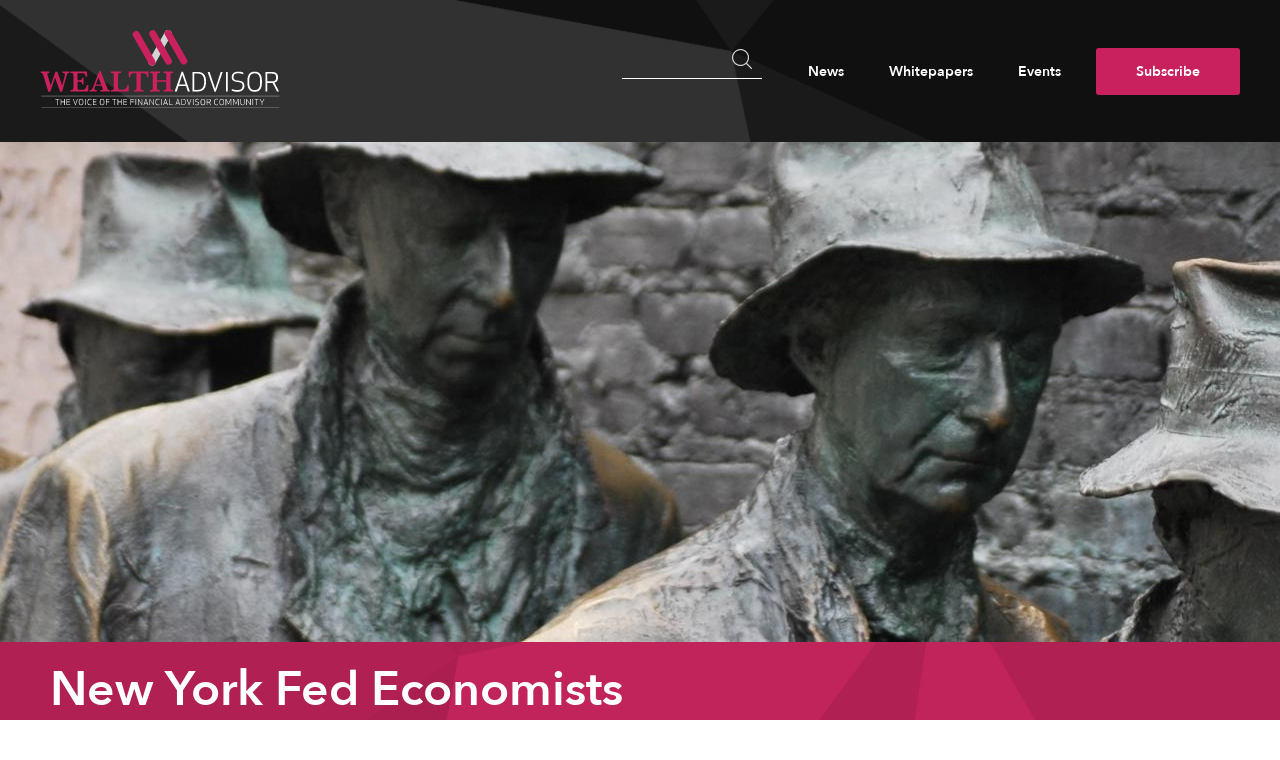

--- FILE ---
content_type: text/html; charset=UTF-8
request_url: https://www.thewealthadvisor.com/article/new-york-fed-economists-explain
body_size: 15564
content:
<!DOCTYPE html>
<html lang="en" dir="ltr" prefix="og: http://ogp.me/ns#">
  <head>
    <!-- Google Tag Manager -->
<script>(function(w,d,s,l,i){w[l]=w[l]||[];w[l].push({'gtm.start':
      new Date().getTime(),event:'gtm.js'});var f=d.getElementsByTagName(s)[0],
    j=d.createElement(s),dl=l!='dataLayer'?'&l='+l:'';j.async=true;j.src=
    'https://www.googletagmanager.com/gtm.js?id='+i+dl;f.parentNode.insertBefore(j,f);
  })(window,document,'script','dataLayer','GTM-TT8KZ7D');</script>
<!-- End Google Tag Manager -->    <meta charset="utf-8" />
<meta name="title" content="New York Fed Economists Explain | The WealthAdvisor" />
<meta name="twitter:card" content="summary_large_image" />
<link rel="canonical" href="https://www.thewealthadvisor.com/article/new-york-fed-economists-explain" />
<meta name="twitter:title" content="New York Fed Economists Explain" />
<meta name="twitter:description" content="Economists explain why SVB and Signature Bank suddenly turned into rural 1930s banks without deposit insurance." />
<meta name="description" content="Economists explain why SVB and Signature Bank suddenly turned into rural 1930s banks without deposit insurance." />
<meta property="og:url" content="https://www.thewealthadvisor.com/article/new-york-fed-economists-explain" />
<meta property="og:title" content="New York Fed Economists Explain" />
<link rel="image_src" href="https://wadv-prod-1f0120db-46d2-4038-90ab-ac2558260610.storage.googleapis.com/s3fs-public/2023-05/piqsels.com-id-fvhoy.jpg," />
<meta name="twitter:url" content="https://www.thewealthadvisor.com/article/new-york-fed-economists-explain" />
<meta property="og:description" content="New York Fed Economists Explain" />
<meta name="twitter:image" content="https://wadv-prod-1f0120db-46d2-4038-90ab-ac2558260610.storage.googleapis.com/s3fs-public/2023-05/piqsels.com-id-fvhoy.jpg," />
<meta property="og:image" content="https://wadv-prod-1f0120db-46d2-4038-90ab-ac2558260610.storage.googleapis.com/s3fs-public/2023-05/piqsels.com-id-fvhoy.jpg" />
<meta property="og:image" content="https://www.thewealthadvisor.com" />
<meta name="Generator" content="Drupal 8 (https://www.drupal.org)" />
<meta name="MobileOptimized" content="width" />
<meta name="HandheldFriendly" content="true" />
<meta name="viewport" content="width=device-width, initial-scale=1.0" />
<script type="application/ld+json">{"@context":"http:\/\/schema.org","@graph":[{"@context":"http:\/\/schema.org","@type":"WebSite","name":"The Wealth Advisor","url":"https:\/\/www.thewealthadvisor.com\/","potentialAction":{"@type":"SearchAction","target":"https:\/\/www.thewealthadvisor.com\/search\/content?keys={search_term_string}","query-input":"required name=search_term_string"}},{"@context":"http:\/\/schema.org","@type":"Organization","url":"https:\/\/www.thewealthadvisor.com","logo":"https:\/\/www.thewealthadvisor.com\/themes\/wealth_advisor\/images\/site-logo-google.png","contactPoint":[{"@type":"ContactPoint","telephone":"+1-800-392-8811","contactType":"customer service","contactOption":"TollFree","areaServed":["US","CA"]}]}]}</script>
<link rel="shortcut icon" href="https://wadv-prod-1f0120db-46d2-4038-90ab-ac2558260610.storage.googleapis.com/s3fs-public/TA_Fav.png" type="image/png" />
<link rel="revision" href="https://www.thewealthadvisor.com/article/new-york-fed-economists-explain" />

    <title>New York Fed Economists Explain | The WealthAdvisor</title>
    <link rel="stylesheet" media="all" href="/s3fs-css/css/css_HsCiDQ1agwJCKQFPeB0sJkvKeVdHyILgv9D_wijPmAk.css?t7b2tu" />
<link rel="stylesheet" media="all" href="/s3fs-css/css/css_up8gTb3emvZUTq852QW2nK_fmkv2L74r53a0E4Z3V3Q.css?t7b2tu" />
<link rel="stylesheet" media="all" href="https://maxcdn.bootstrapcdn.com/font-awesome/4.7.0/css/font-awesome.min.css" />

    <script type="application/json" data-drupal-selector="drupal-settings-json">{"path":{"baseUrl":"\/","scriptPath":null,"pathPrefix":"","currentPath":"node\/62179","currentPathIsAdmin":false,"isFront":false,"currentLanguage":"en"},"pluralDelimiter":"\u0003","ajaxPageState":{"libraries":"classy\/base,classy\/messages,classy\/node,core\/html5shiv,core\/normalize,core\/picturefill,favish_ads\/ads,statistics\/drupal.statistics,system\/base,views\/views.module,views_infinite_scroll\/views-infinite-scroll,wealth_advisor\/font-awesome,wealth_advisor\/fonts,wealth_advisor\/global-styling,wealth_advisor\/moment,wealth_advisor\/munchkin,wealth_advisor\/navigation,wealth_advisor\/postscribe,wealth_advisor\/sticky-ad","theme":"wealth_advisor","theme_token":null},"ajaxTrustedUrl":{"\/search\/content":true},"ads":{"layout":"article","nid":"62179","bundle":"article","channel":"commentaries","dev_server":"false"},"statistics":{"data":{"nid":"62179"},"url":"\/core\/modules\/statistics\/statistics.php"},"views":{"ajax_path":"\/views\/ajax","ajaxViews":{"views_dom_id:a2e4bcc66e840fae89f4cd2b9c6630ae66567b36bbfd157c1036d2595c4154e8":{"view_name":"more_articles","view_display_id":"default","view_args":"68400+68404+68402+68393+68386+62179\/","view_path":"\/article\/new-york-fed-economists-explain","view_base_path":null,"view_dom_id":"a2e4bcc66e840fae89f4cd2b9c6630ae66567b36bbfd157c1036d2595c4154e8","pager_element":0}}},"user":{"uid":0,"permissionsHash":"49b1e0b77063d7757bc5e611691b7a3b94e5cb3c7d635a0fe79dc39273b5247a"}}</script>

<!--[if lte IE 8]>
<script src="/s3fs-js/js/js_VtafjXmRvoUgAzqzYTA3Wrjkx9wcWhjP0G4ZnnqRamA.js"></script>
<![endif]-->
<script src="/s3fs-js/js/js_JUwIlOhJra3q90LWgwMBrLVyB9FMnlLRVgOqIzLiU80.js"></script>
<script src="https://securepubads.g.doubleclick.net/tag/js/gpt.js" async></script>
<script src="/s3fs-js/js/js_sA4gYe9X7c3M-wGY7tDQVvZA7xKZe3yjVabVeqQXWZY.js"></script>

    <link id="fullscreen-mmenu" rel="stylesheet" type="text/css" href="">

    <link rel="icon" type="image/png" sizes="32x32" href="/favicon-32x32.png">
    <link rel="icon" type="image/png" sizes="16x16" href="/favicon-16x16.png">
    <link rel="mask-icon" href="/safari-pinned-tab.svg" color="#c8215d">
    <link rel="manifest" href="/manifest.json">
    <meta name="theme-color" content="#c8215d"/>
    <script src="//get.s-onetag.com/7e73d845-c88a-4be3-af1b-d3e6857b965c/tag.min.js" async defer></script>

    <!-- START: Apple specific icons and pwa settings -->
    <meta name="apple-mobile-web-app-capable" content="yes">
    <meta name="apple-mobile-web-app-status-bar-style" content="black-translucent">
    <link rel="apple-touch-icon" sizes="180x180" href="/apple-touch-icon.png">
    <link rel="apple-touch-startup-image" href="/images/ios/launch-640x1136.png" media="(device-width: 320px) and (device-height: 568px) and (-webkit-device-pixel-ratio: 2) and (orientation: portrait)">
    <link rel="apple-touch-startup-image" href="/images/ios/launch-750x1294.png" media="(device-width: 375px) and (device-height: 667px) and (-webkit-device-pixel-ratio: 2) and (orientation: portrait)">
    <link rel="apple-touch-startup-image" href="/images/ios/launch-1242x2148.png" media="(device-width: 414px) and (device-height: 736px) and (-webkit-device-pixel-ratio: 3) and (orientation: portrait)">
    <link rel="apple-touch-startup-image" href="/images/ios/launch-1125x2436.png" media="(device-width: 375px) and (device-height: 812px) and (-webkit-device-pixel-ratio: 3) and (orientation: portrait)">
    <link rel="apple-touch-startup-image" href="/images/ios/launch-1536x2048.png" media="(min-device-width: 768px) and (max-device-width: 1024px) and (-webkit-min-device-pixel-ratio: 2) and (orientation: portrait)">
    <link rel="apple-touch-startup-image" href="/images/ios/launch-1668x2224.png" media="(min-device-width: 834px) and (max-device-width: 834px) and (-webkit-min-device-pixel-ratio: 2) and (orientation: portrait)">
    <link rel="apple-touch-startup-image" href="/images/ios/launch-2048x2732.png" media="(min-device-width: 1024px) and (max-device-width: 1024px) and (-webkit-min-device-pixel-ratio: 2) and (orientation: portrait)">
    <meta name="apple-mobile-web-app-title" content="The Wealth Advisor">
    <!-- END: Apple specific icons and pwa settings -->
    <!-- Begin comScore Tag -->
<script>
  var _comscore = _comscore || [];
  _comscore.push({ c1: "2", c2: "30432938" });
  (function() {
    var s = document.createElement("script"), el = document.getElementsByTagName("script")[0]; s.async = true;
    s.src = (document.location.protocol == "https:" ? "https://sb" : "http://b") + ".scorecardresearch.com/beacon.js";
    el.parentNode.insertBefore(s, el);
  })();
</script>
<noscript>
  <img src="https://sb.scorecardresearch.com/p?c1=2&c2=30432938&cv=2.0&cj=1" />
</noscript>
<!-- End comScore Tag -->
    <script type="text/javascript">
  var _elqQ = _elqQ || [];
  _elqQ.push(['elqSetSiteId', '187370']);
  _elqQ.push(['elqTrackPageView']);

  (function () {
    function async_load() {
      var s = document.createElement('script'); s.type = 'text/javascript'; s.async = true;
      s.src = '//img.en25.com/i/elqCfg.min.js';
      var x = document.getElementsByTagName('script')[0]; x.parentNode.insertBefore(s, x);
    }
    if (window.addEventListener) window.addEventListener('DOMContentLoaded', async_load, false);
    else if (window.attachEvent) window.attachEvent('onload', async_load);
  })();
</script>

  </head>
  <body  class="path-node page-node-type-article">
    <!-- Google Tag Manager (noscript) -->
    <noscript><iframe src="https://www.googletagmanager.com/ns.html?id=GTM-TT8KZ7D"
                      height="0" width="0" style="display:none;visibility:hidden"></iframe></noscript>
    <!-- End Google Tag Manager (noscript) -->
        <a href="#main-content" class="visually-hidden focusable skip-link">
      Skip to main content
    </a>
    <div id="page-wrapper">
      
        <div class="dialog-off-canvas-main-canvas" data-off-canvas-main-canvas>
    <div class="layout-container">

  <header role="banner">
      <div class="region region-header">
    <a href="/">
      <img class="logo" src="/themes/wealth_advisor/images/site-logo-w-byline.svg">
    </a>
    <div class="menu-search-wrapper">
      <div class="search-api-block-form block block-search-api-block" data-drupal-selector="search-api-block-form" id="block-searchapiform">
  
    
      <form action="/search/content" method="get" id="search-api-block-form" accept-charset="UTF-8">
  <div class="js-form-item form-item js-form-type-search form-type-search js-form-item-keys form-item-keys form-no-label">
      <label for="edit-keys" class="visually-hidden">Search</label>
        <input title="Enter the terms you wish to search for." data-drupal-selector="edit-keys" type="search" id="edit-keys" name="keys" value="" size="15" maxlength="128" class="form-search" />

        </div>
<div data-drupal-selector="edit-actions" class="form-actions js-form-wrapper form-wrapper" id="edit-actions"><input data-drupal-selector="edit-submit" type="submit" id="edit-submit" value="Search" class="button js-form-submit form-submit" />
</div>

</form>

  </div>
<nav role="navigation" aria-labelledby="block-wealth-advisor-main-menu-menu" id="block-wealth-advisor-main-menu" class="block block-menu navigation menu--main">
            
  <h2 class="visually-hidden" id="block-wealth-advisor-main-menu-menu">Main navigation</h2>
  

                      <ul class="menu">
                      
              <li class="menu-item uuid-102f3295-b1d2-437c-9f76-88b7ee8a5d53">
        <a href="/" data-drupal-link-system-path="&lt;front&gt;">News</a>
                               <div class="hover-container">
                <section class="rich-nav">
                  <div class="nav-view-container">
                    <h3>Featured Articles</h3>
                    <div class="view view-featured-nav view-id-featured_nav view-display-id-default js-view-dom-id-858c9521d30222b026e22808029be0f562dcd9eab7c087fa37835cf189d6146c">
  
    
      
      <div class="view-content">
          <div class="views-row"><div class="views-field views-field-field-image">      <div class="field-content">  <a href="/article/not-very-hawkish-all-wall-street-optimistic-stock-market-rally-2026-after-fed-rate-cut" hreflang="en"><img src="https://wadv-prod-1f0120db-46d2-4038-90ab-ac2558260610.storage.googleapis.com/s3fs-public/styles/rich_nav_image/public/2025-12/piqsels.com-id-jrdpw.jpg?itok=lI8iBnR2" width="200" height="115" alt="" class="image-style-rich-nav-image" />

</a>
</div>
    </div><div class="views-field views-field-title">      <span class="field-content"><a href="/article/not-very-hawkish-all-wall-street-optimistic-stock-market-rally-2026-after-fed-rate-cut" hreflang="en">Not &#039;Very Hawkish At All&#039;: Wall Street Optimistic On Stock Market Rally In 2026 After Fed Rate Cut</a></span>
    </div></div>
    <div class="views-row"><div class="views-field views-field-field-image"></div><div class="views-field views-field-title">      <span class="field-content"><a href="/article/crypto-winter-could-spur-darwinian-phase-digital-asset-treasury-companies" hreflang="en">Crypto Winter Could Spur &#039;Darwinian Phase&#039; For Digital Asset Treasury Companies</a></span>
    </div></div>
    <div class="views-row"><div class="views-field views-field-field-image"></div><div class="views-field views-field-title">      <span class="field-content"><a href="/article/hassett-says-trump-can-offer-fed-advice-wont-set-its-action" hreflang="en">Hassett Says Trump Can Offer Fed Advice But Won’t Set Its Action</a></span>
    </div></div>
    <div class="views-row"><div class="views-field views-field-field-image"></div><div class="views-field views-field-title">      <span class="field-content"><a href="/article/last-time-strategists-were-bullish-european-stocks-tanked" hreflang="en">Last Time Strategists Were This Bullish, European Stocks Tanked</a></span>
    </div></div>

    </div>
  
          </div>

                  </div>
                  <div class="nav-view-container">
                    <h3>Recent</h3>
                    <div class="view view-nav-recent view-id-nav_recent view-display-id-embed_1 js-view-dom-id-6ff39c87e1183bd258c7ea1baa882d9d62be6b62c18b2001b5a2f02549cfb530">
  
    
      
      <div class="view-content">
          <div class="views-row"><div class="views-field views-field-title"><span class="field-content"><a href="/article/distinct-approach-asset-management" hreflang="en">A Distinct Approach to Asset Management</a></span></div></div>
    <div class="views-row"><div class="views-field views-field-title"><span class="field-content"><a href="/article/feds-goolsbee-schmid-explain-votes-against-december-rate-cut-say-patience-feels-wiser" hreflang="en">Fed&#039;s Goolsbee, Schmid Explain Votes Against December Rate Cut, Say Patience &#039;Feels Like The Wiser Choice&#039;</a></span></div></div>
    <div class="views-row"><div class="views-field views-field-title"><span class="field-content"><a href="/article/stocks-latest-record-comes-few-signs-october-euphoria" hreflang="en">Stocks’ Latest Record Comes With Few Signs Of October Euphoria</a></span></div></div>
    <div class="views-row"><div class="views-field views-field-title"><span class="field-content"><a href="/article/trump-administration-plans-boost-tax-break-corporations" hreflang="en">Trump Administration Plans To Boost Tax Break For Corporations</a></span></div></div>
    <div class="views-row"><div class="views-field views-field-title"><span class="field-content"><a href="/article/fed-rate-cuts-behind-us-ai-and-bonds-are-now-wall-streets-mind" hreflang="en">With Fed Rate Cuts Behind Us, AI And Bonds Are Now On Wall Street’s Mind</a></span></div></div>

    </div>
  
          </div>

                  </div>
                  <div class="nav-view-container">
                    <h3>Popular</h3>
                    <div class="view view-nav-popular view-id-nav_popular view-display-id-embed_1 js-view-dom-id-013e566c0ea198c610271cf04530f7eb1a9a96c245d8f2568876c0dcca0a9f40">
  
    
      
      <div class="view-content">
          <div class="views-row"><div class="views-field views-field-title"><span class="field-content"><a href="/article/big-short-michael-burry-issues-dire-warning-us-feds-40b-t-bills-buy-plan" hreflang="en">Big Short’ Michael Burry Issues Dire Warning On US FED’s $40B T-Bills Buy Plan</a></span></div></div>
    <div class="views-row"><div class="views-field views-field-title"><span class="field-content"><a href="/article/treasury-secretary-bessent-calls-looser-regulations-us-financial-system" hreflang="en">Treasury Secretary Bessent Calls For Looser Regulations For The U.S. Financial System</a></span></div></div>
    <div class="views-row"><div class="views-field views-field-title"><span class="field-content"><a href="/article/irs-releases-health-savings-account-expansion-details-under-trumps-big-beautiful-bill" hreflang="en">IRS Releases Health Savings Account Expansion Details Under Trump’s ‘Big Beautiful Bill’</a></span></div></div>
    <div class="views-row"><div class="views-field views-field-title"><span class="field-content"><a href="/article/wells-fargo-sees-sp-500-clocking-double-digit-gain-2026-ai-boosts-profits-tax-refunds-lift" hreflang="en">Wells Fargo Sees S&amp;P 500 Clocking Double-Digit Gain In 2026 As AI Boosts Profits, Tax Refunds Lift Spending</a></span></div></div>
    <div class="views-row"><div class="views-field views-field-title"><span class="field-content"><a href="/article/hermes-heir-sues-bernard-arnault-and-lvmh-16-billion" hreflang="en">Hermès Heir Sues Bernard Arnault And LVMH For $16 Billion</a></span></div></div>

    </div>
  
          </div>

                  </div>
                  <div class="nav-view-container">
                    <h3>Topics</h3>
                    <div class="views-element-container"><div class="view view-nav-categories view-id-nav_categories view-display-id-default js-view-dom-id-bc7998c4050e52e94c233591d6c9b1cdb5ce00788a4bd57841067c52b004b616">
  
    
      
      <div class="view-content">
          <div class="views-row"><div class="views-field views-field-name"><span class="field-content"><a href="/alts" hreflang="en">Alt Essentials</a></span></div></div>
    <div class="views-row"><div class="views-field views-field-name"><span class="field-content"><a href="/etf-innovators" hreflang="en">ETF Innovators</a></span></div></div>
    <div class="views-row"><div class="views-field views-field-name"><span class="field-content"><a href="/crypto-advisor" hreflang="en">The Crypto Advisor</a></span></div></div>
    <div class="views-row"><div class="views-field views-field-name"><span class="field-content"><a href="/direct-indexing-channel" hreflang="en">Direct Indexing Channel</a></span></div></div>
    <div class="views-row"><div class="views-field views-field-name"><span class="field-content"><a href="/model-portfolios-strategists" hreflang="en">Model Portfolios + Strategists</a></span></div></div>
    <div class="views-row"><div class="views-field views-field-name"><span class="field-content"><a href="/news" hreflang="en">News</a></span></div></div>
    <div class="views-row"><div class="views-field views-field-name"><span class="field-content"><a href="/inflation-survival-advisor" hreflang="en">Inflation Survival Advisor</a></span></div></div>
    <div class="views-row"><div class="views-field views-field-name"><span class="field-content"><a href="/tamps" hreflang="en">TAMPs</a></span></div></div>
    <div class="views-row"><div class="views-field views-field-name"><span class="field-content"><a href="/trust-advisor" hreflang="en">The Trust Advisor</a></span></div></div>
    <div class="views-row"><div class="views-field views-field-name"><span class="field-content"><a href="/retirement-advisor" hreflang="en">The Retirement Advisor</a></span></div></div>

    </div>
  
          </div>
</div>

                  </div>
                </section>
             </div>
                                        </li>
                  
              <li class="menu-item uuid-6be8ab8d-48ca-4961-b286-a00ba2fbe6d7">
        <a href="/whitepapers" data-drupal-link-system-path="whitepapers">Whitepapers</a>
                                                                          <div class="medium">
                        <div class="views-element-container"><div class="view view-whitepapers-nav view-id-whitepapers_nav view-display-id-default js-view-dom-id-406ae499f1e0de5d956166cbc926c298a569756c45a919c4e5270ba3504d26cb">
  
    
      
      <div class="view-content">
      <div class="featured">
  <div class="views-field views-field-field-whitepaper-image">      <div class="field-content"><a href="https://web.cvent.com/event/a912933d-b1cf-481d-b2a0-e7f03afceb97" target="_blank">  <img src="https://wadv-prod-1f0120db-46d2-4038-90ab-ac2558260610.storage.googleapis.com/s3fs-public/styles/whitepaper_image/public/2025-03/ETFi-cover.png?itok=1un70ECn" width="130" height="165" alt="" class="image-style-whitepaper-image" />


</a></div>
    </div><div class="views-field views-field-field-whitepaper-url">      <div class="field-content"><a href="https://web.cvent.com/event/a912933d-b1cf-481d-b2a0-e7f03afceb97" target="_blank">ETF Innovators Guide 2025</a></div>
    </div>
</div>

    <div class="column-wrapper">
      <div class="views-field views-field-field-whitepaper-image"></div><div class="views-field views-field-field-whitepaper-url">      <div class="field-content"><a href="https://lp.tamps.com/dibg.html" target="_blank">Direct Indexing Buyers Guide 2025</a></div>
    </div>
      <div class="views-field views-field-field-whitepaper-image"></div><div class="views-field views-field-field-whitepaper-url">      <div class="field-content"><a href="https://lp.tamps.com/MPSS.html" target="_blank">Model Portfolio &amp; SMA Strategists </a></div>
    </div>
      <div class="views-field views-field-field-whitepaper-image"></div><div class="views-field views-field-field-whitepaper-url">      <div class="field-content"><a href="https://lp.tamps.com/AFTC.html" target="_blank">2025 America&#039;s Most Advisor Friendly Trust Companies</a></div>
    </div>
      <div class="views-field views-field-field-whitepaper-image"></div><div class="views-field views-field-field-whitepaper-url">      <div class="field-content"><a href="https://lp.tamps.com/abt.html" target="_blank">America&#039;s Best TAMPs 2025</a></div>
    </div>
    </div>

    <div class="column-wrapper">
        <div class="views-field views-field-field-whitepaper-image"></div><div class="views-field views-field-field-whitepaper-url">      <div class="field-content"><a href="https://lp.tamps.com/TTBG-2023.html" target="_blank">America&#039;s Best Trust Technology Buyers Guide 2024</a></div>
    </div>
        
        
        
    </div>


    </div>
  
          </div>
</div>

                    </div>
                                                          </li>
                  
              <li class="menu-item uuid-a2268de1-6193-4234-b8f1-57552eb96885">
        <a href="/" data-drupal-link-system-path="&lt;front&gt;">Events</a>
                                                                      <div class="hover-container">
                    <div class="views-element-container">
                      <p>No upcoming events at this time</p>
                    </div>
                </div>
                          </li>
                                    
              <li class="menu-item uuid-f4279b87-cbac-4479-80ac-102c42f62444 last-menu-item">
        <a href="https://voice.thewealthadvisor.com/subscribe-to-TWA" target="_blank">Subscribe</a>
                                                </li>
        </ul>
  


  </nav>
<nav role="navigation" aria-labelledby="block-mobilemenu-menu" id="block-mobilemenu" class="block block-menu navigation menu--mobile-menu">
      
  <h3 id="block-mobilemenu-menu">Mobile Menu</h3>
  

    <div id="mmenu-wrapper">
          
              <ul class="menu">
                    <li class="menu-item">
        <a href="/crypto-advisor" data-drupal-link-system-path="taxonomy/term/16370">The Crypto Advisor</a>
              </li>
                <li class="menu-item">
        <a href="/trust-advisor" data-drupal-link-system-path="taxonomy/term/3497">The Trust Advisor</a>
              </li>
                <li class="menu-item">
        <a href="/direct-indexing-channel" title="Indexing, broadly, refers to the use of some&amp;nbsp;benchmark&amp;nbsp;indicator or measure as a reference or yardstick. In finance and economics, indexing is used as a statistical measure for tracking economic data such as inflation, unemployment, gross domestic product (GDP) growth, productivity, and market returns.
" data-drupal-link-system-path="taxonomy/term/16366">Direct Indexing Channel</a>
              </li>
                <li class="menu-item">
        <a href="/model-portfolios-strategists" data-drupal-link-system-path="taxonomy/term/16365">Model Portfolios + Strategists</a>
              </li>
                <li class="menu-item">
        <a href="/news" data-drupal-link-system-path="taxonomy/term/7">News</a>
              </li>
                <li class="menu-item">
        <a href="/inflation-survival-advisor" data-drupal-link-system-path="taxonomy/term/16367">Inflation Survival Advisor</a>
              </li>
                <li class="menu-item">
        <a href="/insurance-advisor" data-drupal-link-system-path="taxonomy/term/6202">Insurance Advisor</a>
              </li>
                <li class="menu-item">
        <a href="/tamps" data-drupal-link-system-path="taxonomy/term/3496">TAMPs</a>
              </li>
                <li class="menu-item">
        <a href="/retirement-advisor" data-drupal-link-system-path="taxonomy/term/16368">The Retirement Advisor</a>
              </li>
                <li class="menu-item">
        <a href="/commentaries" data-drupal-link-system-path="taxonomy/term/7667">Commentaries</a>
              </li>
        </ul>
  


    </nav>

    </div>
    <div id="mobile-menu-button" class="mobile-menu-button"><span></span></div>
  </div>

  </header>

  
  

  

    <div class="region region-highlighted">
    <div data-drupal-messages-fallback class="hidden"></div>

  </div>


  

  <div id="markets-banner"></div>

  <main role="main">
    <a id="main-content" tabindex="-1"></a>
    <div class="layout-content">
        <div class="region region-content">
    
<article data-history-node-id="62179" role="article" class="node node--type-article node--view-mode-full">
  <section class="hero-image" style="background-image: url(https://wadv-prod-1f0120db-46d2-4038-90ab-ac2558260610.storage.googleapis.com/s3fs-public/styles/article_hero_image/public/2023-05/piqsels.com-id-fvhoy.jpg?h=30136317&amp;itok=qKoTqtu1)">
    <img class="mobile-hero-image" src="https://wadv-prod-1f0120db-46d2-4038-90ab-ac2558260610.storage.googleapis.com/s3fs-public/styles/article_hero_image_mobile/public/2023-05/piqsels.com-id-fvhoy.jpg?itok=TdNPIoKo">
  </section>
  <div class="hero-text-wrapper">
    <div class="text-box">
      <div class="text-box-max-width-wrapper">
        <h1>New York Fed Economists Explain</h1>
        <div class="a2a_kit a2a_kit_size_32 a2a_default_style">
          <a class="a2a_button_facebook"></a>
          <a class="a2a_button_twitter"></a>
          <a class="a2a_button_linkedin"></a>
          <a class="a2a_button_email"></a>
        </div>
      </div>
      <script async src="https://static.addtoany.com/menu/page.js"></script>
    </div>
  </div>
  <section class="article-bottom">
    <section class="node-full-wrapper">
      <div class="article-authors">
          <article class="profile">
  <a href="https://www.thewealthadvisor.com/contributor/wealth-advisor">
            <div class="field field--name-user-picture field--type-image field--label-hidden field__item">  <img src="https://wadv-prod-1f0120db-46d2-4038-90ab-ac2558260610.storage.googleapis.com/s3fs-public/styles/thumbnail/public/pictures/2023-09/TWA-LinkedIn-200x200.png?itok=mZqgmy_H" width="50" height="50" alt="Profile picture for user The Wealth Advisor" class="image-style-thumbnail" />


</div>
      </a>
</article>

          <span class="field field--name-uid field--type-entity-reference field--label-hidden"><a title="View user profile." href="/contributor/wealth-advisor" class="username">The Wealth Advisor</a>
  <span class="contributor-title">Contributor</span></span>

      </div>
      <section class="main-node-content">
        <div class="article-date">May 16, 2023</div>
        <div class="node__content">
            
            <div class="clearfix text-formatted field field--name-body field--type-text-with-summary field--label-hidden field__item"><p><strong>(Fortune) - In the wake of Depression-era bank runs that caused thousands of financial institutions to fail, the government began doing something different in the 1930s—<a data-rapid_p="16" data-v9y="1" data-ylk="slk:it created the FDIC and started insuring deposits;elm:context_link;itc:0" href="https://www.fdic.gov/bank/historical/brief/brhist.pdf" rel="nofollow noopener" target="_blank">it created the FDIC and started insuring deposits</a>. It was intended to make people feel confident in the banking system, and less likely to pull their money out.</strong></p>

<p>But that deposit insurance only goes so far—up to $250,000 for each depositor, to be exact. So when <a data-rapid_p="21" data-v9y="1" data-ylk="slk:Silicon Valley Bank;elm:context_link;itc:0" href="https://fortune.com/company/svb-financial-group/" rel="nofollow noopener" target="_blank">Silicon Valley Bank</a> and <a data-rapid_p="22" data-v9y="1" data-ylk="slk:Signature Bank;elm:context_link;itc:0" href="https://fortune.com/company/signature-bank/" rel="nofollow noopener" target="_blank">Signature Bank</a> collapsed in March and sent <a data-rapid_p="23" data-v9y="1" data-ylk="slk:ripple effects;elm:context_link;itc:0" href="https://fortune.com/2023/03/27/imf-banking-crisis-global-financial-risks/" rel="nofollow noopener" target="_blank">ripple effects</a> throughout the banking sector, many pointed to the banks’ <a data-rapid_p="24" data-v9y="1" data-ylk="slk:swathes of uninsured deposits;elm:context_link;itc:0" href="https://time.com/6262009/silicon-valley-bank-deposit-insurance/" rel="nofollow noopener" target="_blank">swathes of uninsured deposits</a> totalling in the millions and billions as one of the main factors behind the panic, along with the Federal Reserve’s <a data-rapid_p="25" data-v9y="1" data-ylk="slk:interest rate hikes;elm:context_link;itc:0" href="https://fortune.com/2023/03/13/fed-rates-hikes-killed-silicon-valley-bank-politics-economy-sonnenfeld-siegel-tian/" rel="nofollow noopener" target="_blank">interest rate hikes</a> and depositor panic <a data-rapid_p="26" data-v9y="1" data-ylk="slk:fueled by social media;elm:context_link;itc:0" href="https://fortune.com/2023/05/15/svb-bank-collapse-ceo-greg-becker-social-media/" rel="nofollow noopener" target="_blank">fueled by social media</a>.</p>

<p>Although SVB and Signature were covered by the Federal Deposit Insurance Corporation, the nature of their deposits—many uninsured and in a small amount of industries—has similarities with the <a data-rapid_p="27" data-v9y="1" data-ylk="slk:9,000 banks;elm:context_link;itc:0" href="https://www.ssa.gov/history/bank.html#:~:text=In%20all%2C%209%2C000%20banks%20failed,simply%20left%20without%20a%20penny." rel="nofollow noopener" target="_blank">9,000 banks</a> that failed in the 1930s, according to a new <a data-rapid_p="28" data-v9y="1" data-ylk="slk:blog post;elm:context_link;itc:0" href="https://libertystreeteconomics.newyorkfed.org/2023/05/banks-runs-and-information/" rel="nofollow noopener" target="_blank">blog post</a> by economists with the Federal Reserve Bank of New York.</p>

<p>The authors argue that like Depression-era banks in tiny rural communities, deposits with SVB and Signature were held by a small number of like-minded people, many of whom worked in the same industry and spoke with each other frequently. The banks also failed to control the narrative, which magnified the risk of a chaotic bank.</p>

<p>With their “concentrated and uninsured deposit bases,” Silicon Valley Bank and Signature Bank look “quite similar to the small rural banks of the 1930s, before the creation of deposit insurance,” the Fed economists wrote.</p>

<h2><strong>Parallels to the 1930s</strong></h2>

<p>During the first years of the Great Depression, thousands of bank failures led to $1.3 billion in losses for depositors. But the damage was likely magnified because of the lack of deposit insurance—individual bank customers were more likely to pull out their money out of a bank at the first signs of trouble.</p>

<p>“Before the FDIC was in operation, large-scale cash demands of fearful depositors often struck the fatal blow to banks that might otherwise have survived,” the FDIC’s <a data-rapid_p="30" data-v9y="1" data-ylk="slk:website;elm:context_link;itc:0" href="https://www.fdic.gov/about/history/timeline/1930s.html" rel="nofollow noopener" target="_blank">website</a> states. Many of those failed banks were dedicated to rural communities, with the majority of their depositors being local and <a data-rapid_p="31" data-v9y="1" data-ylk="slk:employed in the agricultural sector;elm:context_link;itc:0" href="https://files.stlouisfed.org/files/htdocs/publications/review/95/03/Regulation_Mar_Apr1995.pdf" rel="nofollow noopener" target="_blank">employed in the agricultural sector</a>.</p>

<p>Although SVB and Signature banks didn’t cater to small town farmers, the Fed economists pointed out that their depositors were also part of tight-knit communities—in finance, tech and law.</p>

<p>“Both SVB and SB had a depositor base that looked local, in that depositors reportedly interacted with one another in their regular business dealings,” they wrote. “SVB’s depositors were connected through venture capital networks and SB’s depositors were connected through law firm networks.”</p>

<p>Before its collapse, SVB had made a name for itself as the bank of choice for California’s startup and venture capital elite. Nearly half of all U.S. venture-backed startups <a data-rapid_p="32" data-v9y="0" data-ylk="slk:banked;elm:context_link;itc:0" href="https://www.svb.com/venture-funded" rel="nofollow noopener" target="_blank">banked</a> with SVB, according to the bank itself, and its big gamble to concentrate on tech, which for years seemed like a good bet, eventually <a data-rapid_p="33" data-v9y="0" data-ylk="slk:came back to bite;elm:context_link;itc:0" href="https://hbr.org/2023/03/silicon-valley-banks-focus-on-startups-was-a-double-edged-sword" rel="nofollow noopener" target="_blank">came back to bite</a> it as a significant number of its clients were affected by <a data-rapid_p="34" data-v9y="0" data-ylk="slk:evaporated;elm:context_link;itc:0" href="https://fortune.com/2022/08/10/vc-funding-drying-venture-capital-startups-founders-surviving-market-downturn-peter-pezaris/" rel="nofollow noopener" target="_blank">evaporated</a> VC funding over the past year.</p>

<p>Signature also had a concentration problem, as <a data-rapid_p="35" data-v9y="0" data-ylk="slk:one of the only banks;elm:context_link;itc:0" href="https://fortune.com/crypto/2023/03/12/crypto-banking-options-dwindle-new-york-regulators-take-possession-signature/" rel="nofollow noopener" target="_blank">one of the only banks</a> to offer services to crypto companies after many others began <a data-rapid_p="36" data-v9y="0" data-ylk="slk:turning their backs;elm:context_link;itc:0" href="https://fortune.com/crypto/2023/01/23/crypto-industry-losing-banking-partners-heres-why-it-matters/" rel="nofollow noopener" target="_blank">turning their backs</a> on the sector earlier this year. Signature’s deposits were more diversified than Silvergate, a bank highly-focused on cryptocurrency that <a data-rapid_p="37" data-v9y="0" data-ylk="slk:also collapsed;elm:context_link;itc:0" href="https://fortune.com/crypto/2023/03/08/cryptos-favorite-bank-falls-as-silvergate-announces-plans-to-wind-down-operations/" rel="nofollow noopener" target="_blank">also collapsed</a> in March, but was still reliant on customers from a relatively small pool of industries, as Signature was largely concentrated in banking services for <a data-rapid_p="38" data-v9y="0" data-ylk="slk:real estate and law firms;elm:context_link;itc:0" href="https://www.nytimes.com/2023/03/12/business/signature-bank-collapse.html" rel="nofollow noopener" target="_blank">real estate and law firms</a>.</p>

<p>Because the bulk of both banks’ clients were companies, most deposits also exceeded the FDIC’s insurable limit of $250,000. In fact, the two banks had some of the highest proportions of uninsured deposits in the whole banking sector. Among banks with at least $50 billion in assets, SVB had the highest share of uninsured deposits at 93.8%, while Signature came in fourth with 89.3%, <a data-rapid_p="39" data-v9y="0" data-ylk="slk:according to S&amp;P Global Market Intelligence;elm:context_link;itc:0" href="https://www.spglobal.com/marketintelligence/en/news-insights/latest-news-headlines/svb-signature-racked-up-some-high-rates-of-uninsured-deposits-74747639" rel="nofollow noopener" target="_blank">according to S&amp;P Global Market Intelligence</a>.</p>

<p>As many of the bank’s depositors knew each other professionally, the bank runs happened almost overnight, as account-holders <a data-rapid_p="40" data-v9y="0" data-ylk="slk:spread panic;elm:context_link;itc:0" href="https://fortune.com/2023/05/02/did-twitter-cause-silicon-valley-bank-run-financial-panic-economists-research/" rel="nofollow noopener" target="_blank">spread panic</a> on social media and instant messaging platforms like <a data-rapid_p="41" data-v9y="0" data-ylk="slk:Twitter;elm:context_link;itc:0" href="https://fortune.com/company/twitter/" rel="nofollow noopener" target="_blank">Twitter</a>, Slack, and Whatsapp, with some venture capitalists <a data-rapid_p="42" data-v9y="0" data-ylk="slk:telling their portfolio companies;elm:context_link;itc:0" href="https://fortune.com/2023/03/30/how-did-silicon-valley-bank-fail-whatsapp-chats-messages-twitter/" rel="nofollow noopener" target="_blank">telling their portfolio companies</a> on group chats to move their funds out of SVB “as fast as possible,” magnifying the risks of concentration.</p>

<p>The New York Fed economists argued that the banks’ failure of communication and transparency was chiefly responsible for the sudden run, while advising other institutions to focus on managing narratives around risk that might threaten to erode confidence in future.</p>

<p>Like the small rural banks that failed a century ago, banks like SVB and Signature with highly concentrated and localized customer bases need to be adept at handling information to restore confidence before panic, which justified or not, undermines the financial soundness of banking institutions, the New York Fed economists wrote.</p>

<p>“Both SVB and SB, like the small rural banks before the creation of the FDIC, should have been acutely aware of the importance of managing the information about their balance sheet,” they said. “Looking ahead, our work emphasizes that banks need to remain aware of, and actively manage, the information about balance sheet risks that is presented to their depositors, especially in times of financial stress.”</p>

<p>This story was originally featured on <a data-rapid_p="43" data-v9y="1" data-ylk="slk:Fortune.com;elm:context_link;itc:0" href="https://fortune.com/2023/05/15/svb-signature-collapse-1930s-rural-banks-failures-fed-economists/" rel="nofollow noopener" target="_blank">Fortune.com</a>.</p>

<p>By Tristan Bove<br /><time datetime="2023-05-15T22:08:33.000Z">May 15, 2023</time></p>
</div>
      
        </div>
        <div id="article-bottom"></div>
                  <section class="comments--disqus">
  <div id="disqus_thread"></div>
  <script>
     var disqus_config = function () {
     this.page.url = "https://www.thewealthadvisor.com/node/62179";
     this.page.identifier = 62179;
     };
    (function() { // DON'T EDIT BELOW THIS LINE
      var d = document, s = d.createElement('script');
      s.src = 'https://thetrustadvisor.disqus.com/embed.js';
      s.setAttribute('data-timestamp', +new Date());
      (d.head || d.body).appendChild(s);
    })();
  </script>
  <noscript>Please enable JavaScript to view the <a href="https://disqus.com/?ref_noscript">comments powered by Disqus.</a></noscript>
</section>

              </section>
    </section>
    <section class="generic-view popular sidebar full-article">
              <h2>Popular</h2>
        <div class="view view-popular view-id-popular view-display-id-default js-view-dom-id-bdee0976613a0bc30d8a6868f2b0ce6063aad0b891d0cf212a18f2a7a3f26e6e">
  
    
      
      <div class="view-content">
          <div class="views-row">
<article data-history-node-id="68400" role="article" class="node node--type-article node--view-mode-teaser-popular teaser teaser-popular">
    

    <div class="text-wrapper">
                            <div class="tag"><a href="/washington-wire" hreflang="en">Washington Wire</a></div>
                
                    <h3>
                <a href="/article/big-short-michael-burry-issues-dire-warning-us-feds-40b-t-bills-buy-plan" rel="bookmark"><span class="field field--name-title field--type-string field--label-hidden">Big Short’ Michael Burry Issues Dire Warning On US FED’s $40B T-Bills Buy Plan</span>
</a>
            </h3>
                

        
    </div>
</article>
</div>
    <div class="views-row">
<article data-history-node-id="68404" role="article" class="node node--type-article node--view-mode-teaser-popular teaser teaser-popular">
    

    <div class="text-wrapper">
                            <div class="tag"><a href="/washington-wire" hreflang="en">Washington Wire</a></div>
                
                    <h3>
                <a href="/article/treasury-secretary-bessent-calls-looser-regulations-us-financial-system" rel="bookmark"><span class="field field--name-title field--type-string field--label-hidden">Treasury Secretary Bessent Calls For Looser Regulations For The U.S. Financial System</span>
</a>
            </h3>
                

        
    </div>
</article>
</div>
    <div class="views-row">
<article data-history-node-id="68402" role="article" class="node node--type-article node--view-mode-teaser-popular teaser teaser-popular">
    

    <div class="text-wrapper">
                            <div class="tag"><a href="/washington-wire" hreflang="en">Washington Wire</a></div>
                
                    <h3>
                <a href="/article/irs-releases-health-savings-account-expansion-details-under-trumps-big-beautiful-bill" rel="bookmark"><span class="field field--name-title field--type-string field--label-hidden">IRS Releases Health Savings Account Expansion Details Under Trump’s ‘Big Beautiful Bill’</span>
</a>
            </h3>
                

        
    </div>
</article>
</div>
    <div class="views-row">
<article data-history-node-id="68393" role="article" class="node node--type-article node--view-mode-teaser-popular teaser teaser-popular">
    

    <div class="text-wrapper">
                            <div class="tag"><a href="/companies" hreflang="en">Companies</a></div>
                
                    <h3>
                <a href="/article/wells-fargo-sees-sp-500-clocking-double-digit-gain-2026-ai-boosts-profits-tax-refunds-lift" rel="bookmark"><span class="field field--name-title field--type-string field--label-hidden">Wells Fargo Sees S&amp;P 500 Clocking Double-Digit Gain In 2026 As AI Boosts Profits, Tax Refunds Lift Spending</span>
</a>
            </h3>
                

        
    </div>
</article>
</div>
    <div class="views-row">
<article data-history-node-id="68386" role="article" class="node node--type-article node--view-mode-teaser-popular teaser teaser-popular">
    

    <div class="text-wrapper">
                            <div class="tag"><a href="/trust-advisor" hreflang="en">The Trust Advisor</a></div>
                
                    <h3>
                <a href="/article/hermes-heir-sues-bernard-arnault-and-lvmh-16-billion" rel="bookmark"><span class="field field--name-title field--type-string field--label-hidden">Hermès Heir Sues Bernard Arnault And LVMH For $16 Billion</span>
</a>
            </h3>
                

        
    </div>
</article>
</div>

    </div>
  
          </div>

          </section>
  </section>
</article>

<section class="generic-view recent full-article">
  <div class="inner-wrapper">
    <div>
      <h2>More Articles</h2>
      <div class="view view-more-articles view-id-more_articles view-display-id-default js-view-dom-id-a2e4bcc66e840fae89f4cd2b9c6630ae66567b36bbfd157c1036d2595c4154e8">
  
    
      
      <div class="view-content">
      <div data-drupal-views-infinite-scroll-content-wrapper class="views-infinite-scroll-content-wrapper clearfix">    <div class="views-row">
<article data-history-node-id="68412" role="article" class="node node--type-article node--view-mode-teaser teaser">
    
            <div class="field field--name-field-image field--type-image field--label-hidden field__item">  <a href="/article/crypto-winter-could-spur-darwinian-phase-digital-asset-treasury-companies">  <picture>
                <!--[if IE 9]><video style="display: none;"><![endif]-->
              <source srcset="https://wadv-prod-1f0120db-46d2-4038-90ab-ac2558260610.storage.googleapis.com/s3fs-public/styles/teaser/public/2025-12/piqsels.com-id-frfqx.jpg?itok=U1nAywq3 1x" media="all and (min-width: 1024px)" type="image/jpeg"/>
              <source srcset="https://wadv-prod-1f0120db-46d2-4038-90ab-ac2558260610.storage.googleapis.com/s3fs-public/styles/teaser_tablet_150x110_/public/2025-12/piqsels.com-id-frfqx.jpg?itok=3VHGgWal 1x" media="all and (min-width: 768px)" type="image/jpeg"/>
              <source srcset="https://wadv-prod-1f0120db-46d2-4038-90ab-ac2558260610.storage.googleapis.com/s3fs-public/styles/teaser_mobile_130x95_/public/2025-12/piqsels.com-id-frfqx.jpg?itok=3sAwl69w 1x" type="image/jpeg"/>
            <!--[if IE 9]></video><![endif]-->
            <img src="https://wadv-prod-1f0120db-46d2-4038-90ab-ac2558260610.storage.googleapis.com/s3fs-public/styles/teaser_mobile_130x95_/public/2025-12/piqsels.com-id-frfqx.jpg?itok=3sAwl69w" alt="" />

  </picture>
</a>
</div>
      

    <div class="text-wrapper">
        <div class="tag"><a href="/crypto4advisors" hreflang="en">Crypto4Advisors</a></div>
        <div class="date" timestamp="1765749356" ></div>
        
                    <h3>
                <a href="/article/crypto-winter-could-spur-darwinian-phase-digital-asset-treasury-companies" rel="bookmark"><span class="field field--name-title field--type-string field--label-hidden">Crypto Winter Could Spur &#039;Darwinian Phase&#039; For Digital Asset Treasury Companies</span>
</a>
            </h3>
                

                                   <p class="summary-text">
                          
            Digital asset treasuries were flying high this year until bitcoin&#039;s sudden October crash. Now many of those companies are sitting on unrealized losses
      
          
         </p>
    </div>
</article>
</div>
    <div class="views-row">
<article data-history-node-id="68411" role="article" class="node node--type-article node--view-mode-teaser teaser">
    
            <div class="field field--name-field-image field--type-image field--label-hidden field__item">  <a href="/article/not-very-hawkish-all-wall-street-optimistic-stock-market-rally-2026-after-fed-rate-cut">  <picture>
                <!--[if IE 9]><video style="display: none;"><![endif]-->
              <source srcset="https://wadv-prod-1f0120db-46d2-4038-90ab-ac2558260610.storage.googleapis.com/s3fs-public/styles/teaser/public/2025-12/piqsels.com-id-jrdpw.jpg?itok=YI-uGZGc 1x" media="all and (min-width: 1024px)" type="image/jpeg"/>
              <source srcset="https://wadv-prod-1f0120db-46d2-4038-90ab-ac2558260610.storage.googleapis.com/s3fs-public/styles/teaser_tablet_150x110_/public/2025-12/piqsels.com-id-jrdpw.jpg?itok=okNItmRi 1x" media="all and (min-width: 768px)" type="image/jpeg"/>
              <source srcset="https://wadv-prod-1f0120db-46d2-4038-90ab-ac2558260610.storage.googleapis.com/s3fs-public/styles/teaser_mobile_130x95_/public/2025-12/piqsels.com-id-jrdpw.jpg?itok=KaeFZf90 1x" type="image/jpeg"/>
            <!--[if IE 9]></video><![endif]-->
            <img src="https://wadv-prod-1f0120db-46d2-4038-90ab-ac2558260610.storage.googleapis.com/s3fs-public/styles/teaser_mobile_130x95_/public/2025-12/piqsels.com-id-jrdpw.jpg?itok=KaeFZf90" alt="" />

  </picture>
</a>
</div>
      

    <div class="text-wrapper">
        <div class="tag"><a href="/fundfocus" hreflang="en">FundFocus</a></div>
        <div class="date" timestamp="1765749008" ></div>
        
                    <h3>
                <a href="/article/not-very-hawkish-all-wall-street-optimistic-stock-market-rally-2026-after-fed-rate-cut" rel="bookmark"><span class="field field--name-title field--type-string field--label-hidden">Not &#039;Very Hawkish At All&#039;: Wall Street Optimistic On Stock Market Rally In 2026 After Fed Rate Cut</span>
</a>
            </h3>
                

                                   <p class="summary-text">
                          
            Wall Street is increasingly optimistic about the stock market heading into 2026.
      
          
         </p>
    </div>
</article>
</div>
</div>

    </div>
  
      
<ul class="js-pager__items pager" data-drupal-views-infinite-scroll-pager>
  <li class="pager__item">
    <a class="button" href="?page=1" title="Go to next page" rel="next">More Articles</a>
  </li>
</ul>

          </div>

    </div>
  </div>
</section>
<section class="generic-view popular mobile full-article">
      <h2>Popular</h2>
    <div class="view view-popular view-id-popular view-display-id-default js-view-dom-id-bdee0976613a0bc30d8a6868f2b0ce6063aad0b891d0cf212a18f2a7a3f26e6e">
  
    
      
      <div class="view-content">
          <div class="views-row">
<article data-history-node-id="68400" role="article" class="node node--type-article node--view-mode-teaser-popular teaser teaser-popular">
    

    <div class="text-wrapper">
                            <div class="tag"><a href="/washington-wire" hreflang="en">Washington Wire</a></div>
                
                    <h3>
                <a href="/article/big-short-michael-burry-issues-dire-warning-us-feds-40b-t-bills-buy-plan" rel="bookmark"><span class="field field--name-title field--type-string field--label-hidden">Big Short’ Michael Burry Issues Dire Warning On US FED’s $40B T-Bills Buy Plan</span>
</a>
            </h3>
                

        
    </div>
</article>
</div>
    <div class="views-row">
<article data-history-node-id="68404" role="article" class="node node--type-article node--view-mode-teaser-popular teaser teaser-popular">
    

    <div class="text-wrapper">
                            <div class="tag"><a href="/washington-wire" hreflang="en">Washington Wire</a></div>
                
                    <h3>
                <a href="/article/treasury-secretary-bessent-calls-looser-regulations-us-financial-system" rel="bookmark"><span class="field field--name-title field--type-string field--label-hidden">Treasury Secretary Bessent Calls For Looser Regulations For The U.S. Financial System</span>
</a>
            </h3>
                

        
    </div>
</article>
</div>
    <div class="views-row">
<article data-history-node-id="68402" role="article" class="node node--type-article node--view-mode-teaser-popular teaser teaser-popular">
    

    <div class="text-wrapper">
                            <div class="tag"><a href="/washington-wire" hreflang="en">Washington Wire</a></div>
                
                    <h3>
                <a href="/article/irs-releases-health-savings-account-expansion-details-under-trumps-big-beautiful-bill" rel="bookmark"><span class="field field--name-title field--type-string field--label-hidden">IRS Releases Health Savings Account Expansion Details Under Trump’s ‘Big Beautiful Bill’</span>
</a>
            </h3>
                

        
    </div>
</article>
</div>
    <div class="views-row">
<article data-history-node-id="68393" role="article" class="node node--type-article node--view-mode-teaser-popular teaser teaser-popular">
    

    <div class="text-wrapper">
                            <div class="tag"><a href="/companies" hreflang="en">Companies</a></div>
                
                    <h3>
                <a href="/article/wells-fargo-sees-sp-500-clocking-double-digit-gain-2026-ai-boosts-profits-tax-refunds-lift" rel="bookmark"><span class="field field--name-title field--type-string field--label-hidden">Wells Fargo Sees S&amp;P 500 Clocking Double-Digit Gain In 2026 As AI Boosts Profits, Tax Refunds Lift Spending</span>
</a>
            </h3>
                

        
    </div>
</article>
</div>
    <div class="views-row">
<article data-history-node-id="68386" role="article" class="node node--type-article node--view-mode-teaser-popular teaser teaser-popular">
    

    <div class="text-wrapper">
                            <div class="tag"><a href="/trust-advisor" hreflang="en">The Trust Advisor</a></div>
                
                    <h3>
                <a href="/article/hermes-heir-sues-bernard-arnault-and-lvmh-16-billion" rel="bookmark"><span class="field field--name-title field--type-string field--label-hidden">Hermès Heir Sues Bernard Arnault And LVMH For $16 Billion</span>
</a>
            </h3>
                

        
    </div>
</article>
</div>

    </div>
  
          </div>

  </section>
<script type="application/ld+json">
     {"@context":"http:\/\/schema.org","@type":"BreadcrumbList","itemListElement":[[{"@type":"ListItem","position":1,"item":{"@id":"https:\/\/www.thewealthadvisor.com\/commentaries","name":"commentaries"}},{"@type":"ListItem","position":2,"item":{"@id":"https:\/\/www.thewealthadvisor.com\/\/article\/new-york-fed-economists-explain","name":"New York Fed Economists Explain"}}]]}
</script>
<script type="application/ld+json">
     {"@context":"http:\/\/schema.org","@type":"NewsArticle","name":"New York Fed Economists Explain","url":"https:\/\/www.thewealthadvisor.com\/article\/new-york-fed-economists-explain","author":{"@type":"Person","name":"The Wealth Advisor"},"mainEntityOfPage":{"@type":"WebPage","@id":"https:\/\/www.thewealthadvisor.com\/"},"datePublished":"2023-05-16T09:57:47-07:00","dateModified":"2023-05-16T09:57:47-07:00","headline":"New York Fed Economists Explain","image":"https:\/\/wadv-prod-1f0120db-46d2-4038-90ab-ac2558260610.storage.googleapis.com\/s3fs-public\/2023-05\/piqsels.com-id-fvhoy.jpg","publisher":{"@type":"Organization","name":"The Wealth Advisor","logo":{"@type":"ImageObject","url":"https:\/\/www.thewealthadvisor.com\/themes\/wealth_advisor\/images\/publisher-logo.png"}}}
</script>

  </div>

    </div>
    
    
  </main>

      <footer role="contentinfo">
        <div class="region region-footer">
    <a href="/">
      <img class="logo" src="/themes/wealth_advisor/images/site-logo-w-byline.svg">
    </a>
    <nav role="navigation" aria-labelledby="block-wealth-advisor-footer-menu" id="block-wealth-advisor-footer" class="block block-menu navigation menu--footer">
      
  <h2 id="block-wealth-advisor-footer-menu">Navigation</h2>
  

        
              <ul class="menu">
                    <li class="menu-item uuid-61f99196-ddb1-4f8b-8983-efbc3581c942">
        <a href="/basic-page/about" data-drupal-link-system-path="node/42398">About</a>
              </li>
                <li class="menu-item uuid-">
        <a href="/contact" data-drupal-link-system-path="contact">Contact</a>
              </li>
                <li class="menu-item uuid-c30b8931-1f0d-4af7-a4cb-05fdea0484d6">
        <a href="https://lp.thewealthadvisor.com/MediaKit2022_MediaKitRequestLandingPage.html" target="_blank">Advertise with The Wealth Advisor</a>
              </li>
                <li class="menu-item uuid-85f1f7e8-e388-42b5-9fba-7e6d861713b6">
        <a href="/basic-page/privacy-policy">Privacy Policy</a>
              </li>
                <li class="menu-item uuid-585c6284-1550-42d8-9330-756bba943f13">
        <a href="https://voice.thewealthadvisor.com/subscription-newsletter" target="_blank">Unsubscribe</a>
              </li>
        <div class="copyright">© The Wealth Advisor 2025</div>
    </ul>
  


  </nav>

  </div>

    </footer>
  
</div>
  </div>

      
    </div>
    <script src="/s3fs-js/js/js_jEui2-r7uk6ZDTkuj1ZnyMag7p4queOorwSmq_4gIP4.js"></script>

  </body>
</html>


--- FILE ---
content_type: text/html; charset=utf-8
request_url: https://www.google.com/recaptcha/api2/aframe
body_size: 268
content:
<!DOCTYPE HTML><html><head><meta http-equiv="content-type" content="text/html; charset=UTF-8"></head><body><script nonce="P2rGMJhTqNU-WEmk232p7w">/** Anti-fraud and anti-abuse applications only. See google.com/recaptcha */ try{var clients={'sodar':'https://pagead2.googlesyndication.com/pagead/sodar?'};window.addEventListener("message",function(a){try{if(a.source===window.parent){var b=JSON.parse(a.data);var c=clients[b['id']];if(c){var d=document.createElement('img');d.src=c+b['params']+'&rc='+(localStorage.getItem("rc::a")?sessionStorage.getItem("rc::b"):"");window.document.body.appendChild(d);sessionStorage.setItem("rc::e",parseInt(sessionStorage.getItem("rc::e")||0)+1);localStorage.setItem("rc::h",'1765809860432');}}}catch(b){}});window.parent.postMessage("_grecaptcha_ready", "*");}catch(b){}</script></body></html>

--- FILE ---
content_type: text/css
request_url: https://www.thewealthadvisor.com/s3fs-css/css/css_up8gTb3emvZUTq852QW2nK_fmkv2L74r53a0E4Z3V3Q.css?t7b2tu
body_size: 22431
content:
html,body,div,span,applet,object,iframe,h1,h2,h3,h4,h5,h6,p,blockquote,pre,a,abbr,acronym,address,big,cite,code,del,dfn,em,img,ins,kbd,q,s,samp,small,strike,strong,sub,sup,tt,var,b,u,i,center,dl,dt,dd,ol,ul,li,fieldset,form,label,legend,table,caption,tbody,tfoot,thead,tr,th,td,article,aside,canvas,details,embed,figure,figcaption,footer,header,hgroup,menu,nav,output,ruby,section,summary,time,mark,audio,video{margin:0;padding:0;border:0;font-size:100%;font:inherit;vertical-align:baseline}article,aside,details,figcaption,figure,footer,header,hgroup,menu,nav,section{display:block}body{line-height:1}ul{list-style:none}blockquote,q{quotes:none}blockquote:before,blockquote:after,q:before,q:after{content:'';content:none}table{border-collapse:collapse;border-spacing:0}.ie9 img[src$=".svg"]{width:100%}@media screen and (-ms-high-contrast:active),(-ms-high-contrast:none){img[src$=".svg"]{width:100%}}
*{box-sizing:border-box}html{height:100%;font-size:16px;font-family:"AvenirNext-Regular"}body{height:100%;background-color:#fff}em{font-style:italic}strong{font-family:"AvenirNext-Bold"}a{display:block;color:#1f1f1f;font-family:"AvenirNextDemiBold";text-decoration:none}img{display:block}h1 a,h2 a,h3 a,h4 a,h5 a,h6 a{transition:color 0.2s}h1{margin:1em 0;font-size:1.5rem;line-height:1.2;font-family:"AvenirNextDemiBold"}@media (min-width:768px){h1{font-size:2.3rem}}@media (min-width:1024px){h1{font-size:3rem}}h1 a{color:#fff}h2{margin:0.8em 0;font-size:1.5rem;line-height:1.2;color:#c8215d}@media (min-width:768px){h2{font-size:2.3rem}}@media (min-width:1024px){h2{font-size:3rem}}h3,h4,h5,h6{margin:15px 0;font-size:1rem;font-family:"AvenirNextDemiBold"}@media (min-width:1024px){h3,h4,h5,h6{font-size:1.2rem}}p,div{line-height:1.2;color:#2a2e2e}@media (min-width:1024px){p,div{font-size:0.9rem}}figure figcaption{padding:12px 10px;background:#461527;border-bottom-left-radius:3px;border-bottom-right-radius:3px;color:#fff;font-size:0.8rem;text-align:right}textarea,input,button,select{font-family:inherit;font-size:inherit}sup{vertical-align:super;font-size:smaller}sub{vertical-align:sub;font-size:smaller}
header[role="banner"]{background-image:url(https://www.thewealthadvisor.com/themes/wealth_advisor/images/header-background.png);background-size:cover;background-position-x:-100px}body.path-frontpage .region-header{position:absolute;z-index:2;left:0;right:0;background-image:none;background:transparent}.region-header{width:100%;display:-webkit-flex;display:-ms-flexbox;display:flex;-webkit-justify-content:space-between;-ms-flex-pack:justify;justify-content:space-between;-webkit-align-items:center;-ms-flex-align:center;align-items:center;max-width:1200px;margin:0 auto;padding:10px 10px}@media (min-width:480px){.region-header{background-position-x:0}}@media (min-width:768px){.region-header{padding:30px 50px}}@media (min-width:1280px){.region-header{padding:30px 0}}.region-header nav{display:none}@media (min-width:1024px){.region-header nav{display:-webkit-flex;display:-ms-flexbox;display:flex;-webkit-flex-wrap:wrap;-ms-flex-wrap:wrap;flex-wrap:wrap;-webkit-align-items:center;-ms-flex-align:center;align-items:center;-webkit-justify-content:space-around;-ms-flex-pack:distribute;justify-content:space-around}}.region-header .menu-search-wrapper{display:-webkit-flex;display:-ms-flexbox;display:flex;-webkit-flex-wrap:wrap;-ms-flex-wrap:wrap;flex-wrap:wrap;-webkit-align-items:center;-ms-flex-align:center;align-items:center}.region-header #search-api-block-form{position:relative}.region-header .search-api-block-form{display:none}@media (min-width:1024px){.region-header .search-api-block-form{display:block;margin-right:36px}}.region-header .js-form-type-search{position:relative}.region-header .js-form-type-search:after{position:absolute;top:10px;right:10px;content:"";background-image:url("/themes/wealth_advisor/images/search.svg");width:20px;height:20px;opacity:0.8}.region-header .js-form-submit{width:40px;cursor:pointer}.region-header .form-search{-webkit-appearance:none;width:140px;margin-bottom:25px;padding:10px 40px 10px 10px;background:transparent;color:#fff;border:none;border-bottom:1px solid #fff}.region-header .form-search:focus{outline:none;background:rgba(255,255,255,0.2)}.region-header .form-actions{display:block;position:absolute;top:10px;right:0;opacity:0}.region-header .menu--mobile-menu{display:none}.region-header .logo{height:78px;width:150px}@media (min-width:768px){.region-header .logo{height:78px;width:150px}}@media (min-width:1024px){.region-header .logo{width:240px}}.region-header .menu{display:-webkit-flex;display:-ms-flexbox;display:flex;-webkit-align-items:center;-ms-flex-align:center;align-items:center}.region-header .menu .menu-item{-webkit-flex:0 0 auto;-ms-flex:0 0 auto;flex:0 0 auto;margin-right:5px}@media (min-width:1280px){.region-header .menu .menu-item{margin-right:25px}}.region-header .menu .menu-item:last-child{margin-right:0}.region-header .menu .menu-item:last-child a{padding:15px 40px}.region-header .menu .menu-item a{padding:10px;color:#fff}.region-header .menu .menu-item a img{width:100%}.region-header .menu .menu-item:not(.last-menu-item) a{transition:color 0.2s;position:relative;z-index:3}.region-header .menu .menu-item:not(.last-menu-item) a:hover{color:#c8215d}.region-header .menu .menu-item.last-menu-item{border-radius:3px;background-color:#c8215d;color:#fff;font-size:0.9rem;transition:all 0.2s;cursor:pointer;font-family:"AvenirNext-Regular"}.region-header .menu .menu-item.last-menu-item a{font-family:"AvenirNext-Regular"}.region-header .menu .menu-item.last-menu-item:hover{background:#df3d77}.region-header .menu .menu-item.last-menu-item a{font-family:"AvenirNextDemiBold"}.region-header .menu .views-element-container a,.region-header .menu .rich-nav a{color:#1f1f1f;font-family:"AvenirNextDemiBold";font-size:0.9rem}.region-header .menu .uuid-102f3295-b1d2-437c-9f76-88b7ee8a5d53{position:relative}.region-header .menu .uuid-102f3295-b1d2-437c-9f76-88b7ee8a5d53:hover .hover-container{display:block}.region-header .menu .uuid-102f3295-b1d2-437c-9f76-88b7ee8a5d53 .hover-container{display:none;z-index:2;position:absolute;left:60%;-webkit-transform:translateX(-60%);transform:translateX(-60%);width:800px;height:300px}@media (min-width:1280px){.region-header .menu .uuid-102f3295-b1d2-437c-9f76-88b7ee8a5d53 .hover-container{width:900px}}.region-header .menu .uuid-102f3295-b1d2-437c-9f76-88b7ee8a5d53 .rich-nav{position:absolute;display:-webkit-flex;display:-ms-flexbox;display:flex;top:10px;width:800px;left:60%;-webkit-transform:translateX(-60%);transform:translateX(-60%);z-index:1;margin-top:15px;padding:25px;background:url(https://www.thewealthadvisor.com/themes/wealth_advisor/images/rich-nav-bg.png) #fff;background-size:cover;background-position:100% center;background-repeat:no-repeat;border-radius:3px}@media (min-width:1280px){.region-header .menu .uuid-102f3295-b1d2-437c-9f76-88b7ee8a5d53 .rich-nav{width:900px}}.region-header .menu .uuid-102f3295-b1d2-437c-9f76-88b7ee8a5d53 .rich-nav:before{left:60%;-webkit-transform:translateX(-60%);transform:translateX(-60%);position:absolute;content:'';top:-44px;border:22px solid transparent;border-bottom:22px solid white}.region-header .menu .uuid-102f3295-b1d2-437c-9f76-88b7ee8a5d53 .rich-nav h3{margin-left:10px;font-size:1.2rem;color:#c8215d}.region-header .menu .uuid-102f3295-b1d2-437c-9f76-88b7ee8a5d53 .rich-nav .nav-view-container{-webkit-flex:1 0 200px;-ms-flex:1 0 200px;flex:1 0 200px}.region-header .menu .uuid-102f3295-b1d2-437c-9f76-88b7ee8a5d53 .rich-nav .nav-view-container>*{padding-right:15px}.region-header .menu .uuid-102f3295-b1d2-437c-9f76-88b7ee8a5d53 .rich-nav .nav-view-container:last-child{padding:0}.region-header .menu .uuid-102f3295-b1d2-437c-9f76-88b7ee8a5d53 .rich-nav .view-featured-nav .views-row{border-bottom:1px solid #c8215d}.region-header .menu .uuid-102f3295-b1d2-437c-9f76-88b7ee8a5d53 .rich-nav .view-featured-nav .views-row:last-child{border-bottom:none}.region-header .menu .uuid-a2268de1-6193-4234-b8f1-57552eb96885,.region-header .menu .uuid-d076b896-e557-40fa-9205-ed365b611451,.region-header .menu .uuid-ccb409bd-ff97-44d6-9fe1-6ddbaac0682a,.region-header .menu .uuid-21d01dfe-aa07-4d9a-a586-f6b8620fcb56,.region-header .menu .uuid-6be8ab8d-48ca-4961-b286-a00ba2fbe6d7{position:relative}.region-header .menu .uuid-a2268de1-6193-4234-b8f1-57552eb96885:hover .hover-container,.region-header .menu .uuid-d076b896-e557-40fa-9205-ed365b611451:hover .hover-container,.region-header .menu .uuid-ccb409bd-ff97-44d6-9fe1-6ddbaac0682a:hover .hover-container,.region-header .menu .uuid-21d01dfe-aa07-4d9a-a586-f6b8620fcb56:hover .hover-container,.region-header .menu .uuid-6be8ab8d-48ca-4961-b286-a00ba2fbe6d7:hover .hover-container{display:block}.region-header .menu .uuid-a2268de1-6193-4234-b8f1-57552eb96885 .hover-container,.region-header .menu .uuid-d076b896-e557-40fa-9205-ed365b611451 .hover-container,.region-header .menu .uuid-ccb409bd-ff97-44d6-9fe1-6ddbaac0682a .hover-container,.region-header .menu .uuid-21d01dfe-aa07-4d9a-a586-f6b8620fcb56 .hover-container,.region-header .menu .uuid-6be8ab8d-48ca-4961-b286-a00ba2fbe6d7 .hover-container{display:none;z-index:2;left:50%;-webkit-transform:translateX(-50%);transform:translateX(-50%);position:absolute;top:37px;width:300px;height:300px}.region-header .menu .uuid-a2268de1-6193-4234-b8f1-57552eb96885 .views-element-container,.region-header .menu .uuid-d076b896-e557-40fa-9205-ed365b611451 .views-element-container,.region-header .menu .uuid-ccb409bd-ff97-44d6-9fe1-6ddbaac0682a .views-element-container,.region-header .menu .uuid-21d01dfe-aa07-4d9a-a586-f6b8620fcb56 .views-element-container,.region-header .menu .uuid-6be8ab8d-48ca-4961-b286-a00ba2fbe6d7 .views-element-container{left:50%;-webkit-transform:translateX(-50%);transform:translateX(-50%);position:absolute;top:10px;width:300px;z-index:1;margin-top:15px;padding:15px;background:url(https://www.thewealthadvisor.com/themes/wealth_advisor/images/rich-nav-bg.png) #fff;background-size:cover;background-repeat:no-repeat;border-radius:3px}.region-header .menu .uuid-a2268de1-6193-4234-b8f1-57552eb96885 .views-element-container:before,.region-header .menu .uuid-d076b896-e557-40fa-9205-ed365b611451 .views-element-container:before,.region-header .menu .uuid-ccb409bd-ff97-44d6-9fe1-6ddbaac0682a .views-element-container:before,.region-header .menu .uuid-21d01dfe-aa07-4d9a-a586-f6b8620fcb56 .views-element-container:before,.region-header .menu .uuid-6be8ab8d-48ca-4961-b286-a00ba2fbe6d7 .views-element-container:before{left:50%;-webkit-transform:translateX(-50%);transform:translateX(-50%);position:absolute;content:'';top:-44px;border:22px solid transparent;border-bottom:22px solid white}.region-header .menu .uuid-a2268de1-6193-4234-b8f1-57552eb96885 .views-element-container p,.region-header .menu .uuid-d076b896-e557-40fa-9205-ed365b611451 .views-element-container p,.region-header .menu .uuid-ccb409bd-ff97-44d6-9fe1-6ddbaac0682a .views-element-container p,.region-header .menu .uuid-21d01dfe-aa07-4d9a-a586-f6b8620fcb56 .views-element-container p,.region-header .menu .uuid-6be8ab8d-48ca-4961-b286-a00ba2fbe6d7 .views-element-container p{color:#c8215d;text-align:center}.region-header .menu .uuid-6be8ab8d-48ca-4961-b286-a00ba2fbe6d7:hover .medium,.region-header .menu .uuid-6be8ab8d-48ca-4961-b286-a00ba2fbe6d7:hover .regular,.region-header .menu .uuid-6be8ab8d-48ca-4961-b286-a00ba2fbe6d7:hover .large,.region-header .menu .uuid-d076b896-e557-40fa-9205-ed365b611451:hover .medium,.region-header .menu .uuid-d076b896-e557-40fa-9205-ed365b611451:hover .regular,.region-header .menu .uuid-d076b896-e557-40fa-9205-ed365b611451:hover .large,.region-header .menu .uuid-21d01dfe-aa07-4d9a-a586-f6b8620fcb56:hover .medium,.region-header .menu .uuid-21d01dfe-aa07-4d9a-a586-f6b8620fcb56:hover .regular,.region-header .menu .uuid-21d01dfe-aa07-4d9a-a586-f6b8620fcb56:hover .large,.region-header .menu .uuid-ccb409bd-ff97-44d6-9fe1-6ddbaac0682a:hover .medium,.region-header .menu .uuid-ccb409bd-ff97-44d6-9fe1-6ddbaac0682a:hover .regular,.region-header .menu .uuid-ccb409bd-ff97-44d6-9fe1-6ddbaac0682a:hover .large{display:block}.region-header .menu .uuid-6be8ab8d-48ca-4961-b286-a00ba2fbe6d7 .regular,.region-header .menu .uuid-6be8ab8d-48ca-4961-b286-a00ba2fbe6d7 .medium,.region-header .menu .uuid-6be8ab8d-48ca-4961-b286-a00ba2fbe6d7 .large,.region-header .menu .uuid-d076b896-e557-40fa-9205-ed365b611451 .regular,.region-header .menu .uuid-d076b896-e557-40fa-9205-ed365b611451 .medium,.region-header .menu .uuid-d076b896-e557-40fa-9205-ed365b611451 .large,.region-header .menu .uuid-21d01dfe-aa07-4d9a-a586-f6b8620fcb56 .regular,.region-header .menu .uuid-21d01dfe-aa07-4d9a-a586-f6b8620fcb56 .medium,.region-header .menu .uuid-21d01dfe-aa07-4d9a-a586-f6b8620fcb56 .large,.region-header .menu .uuid-ccb409bd-ff97-44d6-9fe1-6ddbaac0682a .regular,.region-header .menu .uuid-ccb409bd-ff97-44d6-9fe1-6ddbaac0682a .medium,.region-header .menu .uuid-ccb409bd-ff97-44d6-9fe1-6ddbaac0682a .large{display:none;z-index:2;left:50%;-webkit-transform:translateX(-50%);transform:translateX(-50%);position:absolute;top:37px;width:300px;height:300px}.region-header .menu .uuid-6be8ab8d-48ca-4961-b286-a00ba2fbe6d7 .regular .views-element-container,.region-header .menu .uuid-d076b896-e557-40fa-9205-ed365b611451 .regular .views-element-container,.region-header .menu .uuid-21d01dfe-aa07-4d9a-a586-f6b8620fcb56 .regular .views-element-container,.region-header .menu .uuid-ccb409bd-ff97-44d6-9fe1-6ddbaac0682a .regular .views-element-container{width:450px}.region-header .menu .uuid-6be8ab8d-48ca-4961-b286-a00ba2fbe6d7 .medium .views-element-container,.region-header .menu .uuid-d076b896-e557-40fa-9205-ed365b611451 .medium .views-element-container,.region-header .menu .uuid-21d01dfe-aa07-4d9a-a586-f6b8620fcb56 .medium .views-element-container,.region-header .menu .uuid-ccb409bd-ff97-44d6-9fe1-6ddbaac0682a .medium .views-element-container{width:650px}.region-header .menu .uuid-6be8ab8d-48ca-4961-b286-a00ba2fbe6d7 .medium .featured,.region-header .menu .uuid-6be8ab8d-48ca-4961-b286-a00ba2fbe6d7 .medium .column-wrapper,.region-header .menu .uuid-d076b896-e557-40fa-9205-ed365b611451 .medium .featured,.region-header .menu .uuid-d076b896-e557-40fa-9205-ed365b611451 .medium .column-wrapper,.region-header .menu .uuid-21d01dfe-aa07-4d9a-a586-f6b8620fcb56 .medium .featured,.region-header .menu .uuid-21d01dfe-aa07-4d9a-a586-f6b8620fcb56 .medium .column-wrapper,.region-header .menu .uuid-ccb409bd-ff97-44d6-9fe1-6ddbaac0682a .medium .featured,.region-header .menu .uuid-ccb409bd-ff97-44d6-9fe1-6ddbaac0682a .medium .column-wrapper{-webkit-flex:0 0 30%;-ms-flex:0 0 30%;flex:0 0 30%}.region-header .menu .uuid-6be8ab8d-48ca-4961-b286-a00ba2fbe6d7 .large .views-element-container,.region-header .menu .uuid-d076b896-e557-40fa-9205-ed365b611451 .large .views-element-container,.region-header .menu .uuid-21d01dfe-aa07-4d9a-a586-f6b8620fcb56 .large .views-element-container,.region-header .menu .uuid-ccb409bd-ff97-44d6-9fe1-6ddbaac0682a .large .views-element-container{width:950px}.region-header .menu .uuid-6be8ab8d-48ca-4961-b286-a00ba2fbe6d7 .large .featured,.region-header .menu .uuid-6be8ab8d-48ca-4961-b286-a00ba2fbe6d7 .large .column-wrapper,.region-header .menu .uuid-d076b896-e557-40fa-9205-ed365b611451 .large .featured,.region-header .menu .uuid-d076b896-e557-40fa-9205-ed365b611451 .large .column-wrapper,.region-header .menu .uuid-21d01dfe-aa07-4d9a-a586-f6b8620fcb56 .large .featured,.region-header .menu .uuid-21d01dfe-aa07-4d9a-a586-f6b8620fcb56 .large .column-wrapper,.region-header .menu .uuid-ccb409bd-ff97-44d6-9fe1-6ddbaac0682a .large .featured,.region-header .menu .uuid-ccb409bd-ff97-44d6-9fe1-6ddbaac0682a .large .column-wrapper{-webkit-flex:0 0 20%;-ms-flex:0 0 20%;flex:0 0 20%}.region-header .menu .uuid-6be8ab8d-48ca-4961-b286-a00ba2fbe6d7 .view-content,.region-header .menu .uuid-d076b896-e557-40fa-9205-ed365b611451 .view-content,.region-header .menu .uuid-21d01dfe-aa07-4d9a-a586-f6b8620fcb56 .view-content,.region-header .menu .uuid-ccb409bd-ff97-44d6-9fe1-6ddbaac0682a .view-content{-webkit-flex-wrap:nowrap;-ms-flex-wrap:nowrap;flex-wrap:nowrap}.region-header .menu .uuid-6be8ab8d-48ca-4961-b286-a00ba2fbe6d7 .views-element-container,.region-header .menu .uuid-d076b896-e557-40fa-9205-ed365b611451 .views-element-container,.region-header .menu .uuid-21d01dfe-aa07-4d9a-a586-f6b8620fcb56 .views-element-container,.region-header .menu .uuid-ccb409bd-ff97-44d6-9fe1-6ddbaac0682a .views-element-container{left:65%;-webkit-transform:translateX(-65%);transform:translateX(-65%);padding:25px}.region-header .menu .uuid-6be8ab8d-48ca-4961-b286-a00ba2fbe6d7 .views-element-container:before,.region-header .menu .uuid-d076b896-e557-40fa-9205-ed365b611451 .views-element-container:before,.region-header .menu .uuid-21d01dfe-aa07-4d9a-a586-f6b8620fcb56 .views-element-container:before,.region-header .menu .uuid-ccb409bd-ff97-44d6-9fe1-6ddbaac0682a .views-element-container:before{left:56%;-webkit-transform:translateX(-56%);transform:translateX(-56%)}.region-header .menu .uuid-a2268de1-6193-4234-b8f1-57552eb96885 .views-element-container:before{border-bottom:22px solid #EEF3F9}.region-header .mobile-menu-button{display:inline-block;position:relative;margin:10px;height:20px;width:45px;float:left;color:#fff;cursor:pointer}@media (min-width:1024px){.region-header .mobile-menu-button{display:none}}.region-header .mobile-menu-button:before,.region-header .mobile-menu-button:after,.region-header .mobile-menu-button span{background-color:#fff;display:block;width:45px;height:4px;position:absolute;transition:all 500ms ease}.region-header .mobile-menu-button:before{content:'';top:-3px}.region-header .mobile-menu-button span{top:8px}.region-header .mobile-menu-button:after{content:'';top:19px}.markets-banner--root{max-width:1200px;margin:0 auto;padding:10px 10px;padding-top:0 !important;padding-bottom:0 !important}@media (min-width:768px){.markets-banner--root{padding:50px 50px}}@media (min-width:1280px){.markets-banner--root{padding-left:0;padding-right:0}}@media (min-width:1280px){.markets-banner--root{padding:0}}
.layout-container>footer{background-color:#461527}.layout-container>footer .region-footer{display:-webkit-flex;display:-ms-flexbox;display:flex;-webkit-flex-direction:column;-ms-flex-direction:column;flex-direction:column;-webkit-align-items:center;-ms-flex-align:center;align-items:center;max-width:1200px;margin:0 auto;padding:20px 50px}@media (min-width:768px){.layout-container>footer .region-footer{-webkit-flex-direction:row;-ms-flex-direction:row;flex-direction:row;-webkit-justify-content:space-between;-ms-flex-pack:justify;justify-content:space-between;-webkit-align-items:flex-start;-ms-flex-align:start;align-items:flex-start;padding-top:35px;padding-bottom:60px}}@media (min-width:1280px){.layout-container>footer .region-footer{padding:50px 0}}.layout-container>footer .region-footer nav{width:100%}@media (min-width:768px){.layout-container>footer .region-footer nav{-webkit-flex:0 0 40%;-ms-flex:0 0 40%;flex:0 0 40%}}@media (min-width:1024px){.layout-container>footer .region-footer nav{-webkit-flex:0 0 30%;-ms-flex:0 0 30%;flex:0 0 30%}}.layout-container>footer .region-footer a{transition:color 0.2s;color:#fff;font-family:"AvenirNext-Regular";font-weight:700}.layout-container>footer .region-footer a:hover{color:#c8215d}.layout-container>footer .region-footer h2{text-align:center;color:#fff;font-size:1.2rem}@media (min-width:768px){.layout-container>footer .region-footer h2{margin-top:0;text-align:left}}.layout-container>footer .region-footer .logo{display:none}@media (min-width:768px){.layout-container>footer .region-footer .logo{display:block;height:78px;width:150px;margin-bottom:45px}}@media (min-width:1024px){.layout-container>footer .region-footer .logo{width:240px}}.layout-container>footer .region-footer .menu{display:-webkit-flex;display:-ms-flexbox;display:flex;-webkit-flex-wrap:wrap;-ms-flex-wrap:wrap;flex-wrap:wrap;-webkit-justify-content:space-between;-ms-flex-pack:justify;justify-content:space-between;margin-bottom:15px;text-align:center}@media (min-width:768px){.layout-container>footer .region-footer .menu{text-align:left}}.layout-container>footer .region-footer .menu .menu-item{-webkit-flex:0 0 48%;-ms-flex:0 0 48%;flex:0 0 48%;margin-bottom:10px}.layout-container>footer .region-footer .copyright{width:100%;margin-top:15px;text-align:center;color:#fff;font-size:10px}@media (min-width:768px){.layout-container>footer .region-footer .copyright{text-align:left}}
.generic-view h2{padding-left:10px}@media (min-width:768px){.generic-view h2{padding-left:50px}}@media (min-width:1280px){.generic-view h2{padding:0}}.generic-view .view{padding:10px 10px;padding-top:0}@media (min-width:768px){.generic-view .view{padding:50px 50px}}@media (min-width:1280px){.generic-view .view{padding-left:0;padding-right:0}}@media (min-width:768px){.generic-view .view{padding-top:0}}.featured-view-area{max-width:1200px;margin:0 auto}@media (min-width:1280px){.featured-view-area{padding:0}}@media (min-width:768px){.featured-view-area .view-content{display:-webkit-flex;display:-ms-flexbox;display:flex;-webkit-flex-wrap:wrap;-ms-flex-wrap:wrap;flex-wrap:wrap}}.featured-view-area .view-content h2{-webkit-flex:0 0 100;-ms-flex:0 0 100;flex:0 0 100}@media (min-width:768px){.featured-view-area .view-content .featured-large-story{-webkit-flex:0 0 50%;-ms-flex:0 0 50%;flex:0 0 50%}.featured-view-area .view-content .featured-large-story article{padding-right:12.5px}}@media (min-width:768px) and (min-width:1024px){.featured-view-area .view-content .featured-large-story article{padding-right:20px}}@media (min-width:768px){.featured-view-area .view-content .column-wrapper{-webkit-flex:0 0 50%;-ms-flex:0 0 50%;flex:0 0 50%}.featured-view-area .view-content .column-wrapper article{padding-left:12.5px}}@media (min-width:768px) and (min-width:1024px){.featured-view-area .view-content .column-wrapper article{padding-left:20px}}@media (min-width:768px){.featured-view-area .view-content .column-wrapper article:first-child{margin:0 0 25px 0}}.path-frontpage .featured-view-area{padding-bottom:0}.recent.front,.popular.front{max-width:1200px;margin:0 auto;padding-top:10px}@media (min-width:768px){.recent.front,.popular.front{padding-top:50px}}.recent.front h2,.popular.front h2{margin-top:0}@media (min-width:1280px){.popular.front{padding-left:50px;padding-right:50px}}.events-view h2{text-align:center;color:#fff}.events-view .views-element-container{padding:0 10px}@media (min-width:768px){.events-view .views-element-container{padding:0 100px}}.events-view .view-events{position:relative}.events-view .views-row{display:none}.full-article.popular{max-width:1200px;margin:0 auto;position:relative;margin-bottom:25px}@media (min-width:768px){.full-article.popular{margin-bottom:45px}}@media (min-width:1024px){.full-article.popular{-webkit-align-self:flex-start;-ms-flex-item-align:start;align-self:flex-start;margin-top:80px}}@media (min-width:1280px){.full-article.popular{padding-right:0}}@media (min-width:1024px){.full-article.popular.mobile{display:none}}.full-article.popular.sidebar{display:none}@media (min-width:1024px){.full-article.popular.sidebar{display:block}}.full-article.recent{padding:10px 0;background:#E5EAF0}@media (min-width:1024px){.full-article.recent{box-shadow:500px 0 #E5EAF0,-500px 0 #E5EAF0}}@media (min-width:1280px){.full-article.recent{max-width:1200px;margin:0 auto;padding-left:0;padding-right:0}}.full-article.recent h2{margin-top:0}@media (min-width:1024px){.full-article.recent .inner-wrapper{display:-webkit-flex;display:-ms-flexbox;display:flex;-webkit-flex-wrap:wrap;-ms-flex-wrap:wrap;flex-wrap:wrap;-webkit-align-items:center;-ms-flex-align:center;align-items:center}}.full-article.recent .inner-wrapper>div{-webkit-flex:1 1 50%;-ms-flex:1 1 50%;flex:1 1 50%}.full-article.recent .inner-wrapper .ad__wrapper-element{-webkit-flex:0 1 350px;-ms-flex:0 1 350px;flex:0 1 350px}@media (min-width:1280px){.full-article.recent .inner-wrapper .ad__wrapper-element{padding:0}}.taxonomy-view-outer-wrapper .popular,.author-view-outer-wrapper .popular{padding-top:10px}.taxonomy-view-outer-wrapper .recent .tag{display:none}@media (min-width:1024px){.taxonomy-view-outer-wrapper .popular{-webkit-align-self:flex-start;-ms-flex-item-align:start;align-self:flex-start;padding-top:0}}@media (min-width:1024px){.taxonomy-view-outer-wrapper .view-popular-taxonomy{padding-bottom:0}}@media (min-width:1024px){.author-view-outer-wrapper .popular{padding:0}}@media (min-width:1024px){.view.view-popular-author{padding-bottom:0}.view.view-popular-author .view-content .views-row:last-child article{margin-bottom:0}}.view-search-content{max-width:1200px;margin:0 auto;padding:10px 10px}@media (min-width:768px){.view-search-content{padding:50px 50px}}@media (min-width:1280px){.view-search-content{padding-left:0;padding-right:0}}.view-search-content .views-row{padding:15px 0;border-bottom:1px solid #c8215d}.view-microsites-nav .view-content,.view-whitepapers-nav .view-content{display:-webkit-flex;display:-ms-flexbox;display:flex;-webkit-flex-wrap:wrap;-ms-flex-wrap:wrap;flex-wrap:wrap;-webkit-justify-content:space-between;-ms-flex-pack:justify;justify-content:space-between}.view-microsites-nav a,.view-whitepapers-nav a{padding-left:0;padding-right:0}.view-microsites-nav .featured,.view-whitepapers-nav .featured{-webkit-flex:0 0 40%;-ms-flex:0 0 40%;flex:0 0 40%}.view-microsites-nav .featured .views-field .field-content a img,.view-whitepapers-nav .featured .views-field .field-content a img{width:auto}.view-microsites-nav .views-field-field-whitepaper-image:hover ~ .views-field-field-whitepaper-url a,.view-whitepapers-nav .views-field-field-whitepaper-image:hover ~ .views-field-field-whitepaper-url a{color:#c8215d}.view-microsites-nav .column-wrapper,.view-whitepapers-nav .column-wrapper{-webkit-flex:0 0 45%;-ms-flex:0 0 45%;flex:0 0 45%}.view-microsites-nav .column-wrapper a,.view-whitepapers-nav .column-wrapper a{position:relative}.view-microsites-nav .column-wrapper a:before,.view-whitepapers-nav .column-wrapper a:before{content:url(https://www.thewealthadvisor.com/themes/wealth_advisor/images/Adobe_PDF_Icon_small.jpg);position:absolute;left:-40px}.view-microsites-nav a,.view-microsites-nav img{width:100%;height:auto}.view-microsites-nav .column-wrapper a:before{content:''}.view-microsites-nav .views-field-field-microsite-icon{float:left;width:32%}.view-microsites-nav .microsite-field-wrapper{overflow:hidden}.view-whitepaper-mobile-content,.view-microsites-mobile{padding:10px 10px;padding-top:0}@media (min-width:768px){.view-whitepaper-mobile-content,.view-microsites-mobile{padding:10px 50px}}@media (min-width:1280px){.view-whitepaper-mobile-content,.view-microsites-mobile{padding-left:0;padding-right:0}}@media (min-width:768px){.view-whitepaper-mobile-content,.view-microsites-mobile{padding-top:0}}.pager{padding-top:10px}.pager .pager__item{position:relative;text-align:center}.pager .pager__item .button{border-radius:3px;background-color:#c8215d;color:#fff;font-size:0.9rem;transition:all 0.2s;cursor:pointer;font-family:"AvenirNext-Regular";display:inline-block;padding:15px 15px 14px 15px;text-align:center;text-transform:uppercase}.pager .pager__item .button a{font-family:"AvenirNext-Regular"}.pager .pager__item .button:hover{background:#df3d77}@media (min-width:1024px){.pager .pager__item .button{font-size:1rem}}.ajax-progress-throbber{position:absolute;top:50%;-webkit-transform:translate(5px,-50%);transform:translate(5px,-50%)}.ajax-progress-throbber .throbber{padding:6px 12px 6px;background-image:url(https://www.thewealthadvisor.com/themes/wealth_advisor/images/ajax-loader.gif);background-size:25px}
.layout-container{overflow:hidden}.page-node-type-dashboard .layout-container{overflow:unset}.featured-view-area{margin-bottom:10px}@media (min-width:768px){.featured-view-area{padding-bottom:50px}}.recent-popular-view-outer-wrapper{background:#E4EAF0}@media (min-width:1024px){.recent-popular-view-outer-wrapper{padding-bottom:50px}}.recent-popular-view-outer-wrapper .main-view-inner-wrapper{max-width:1200px;margin:0 auto}@media (min-width:1024px){.recent-popular-view-outer-wrapper .main-view-inner-wrapper{display:-webkit-flex;display:-ms-flexbox;display:flex;-webkit-flex-wrap:wrap;-ms-flex-wrap:wrap;flex-wrap:wrap;margin-top:100px}}@media (min-width:1024px){.recent-popular-view-outer-wrapper .main-view-inner-wrapper .recent{-webkit-flex:0 0 55%;-ms-flex:0 0 55%;flex:0 0 55%}}@media (min-width:1024px){.recent-popular-view-outer-wrapper .main-view-inner-wrapper .ad-view-wrapper{display:-webkit-flex;display:-ms-flexbox;display:flex;-webkit-flex-wrap:wrap;-ms-flex-wrap:wrap;flex-wrap:wrap;-webkit-flex:0 0 45%;-ms-flex:0 0 45%;flex:0 0 45%}}.recent-popular-view-outer-wrapper .main-view-inner-wrapper .popular{background-color:#e8edf2;-webkit-flex:0 0 45%;-ms-flex:0 0 45%;flex:0 0 45%;-webkit-align-self:flex-start;-ms-flex-item-align:start;align-self:flex-start;background-color:#461527}.recent-popular-view-outer-wrapper .main-view-inner-wrapper .popular h2{color:#fff}@media (min-width:1024px){.recent-popular-view-outer-wrapper .main-view-inner-wrapper .popular{position:relative}.recent-popular-view-outer-wrapper .main-view-inner-wrapper .popular:before{content:'';position:absolute;top:-30px;left:0;right:0;height:30px;background:#461527}.recent-popular-view-outer-wrapper .main-view-inner-wrapper .popular:after{content:'';position:absolute;top:-30px;left:-30px;border:15px solid #1b070e;border-top-color:transparent;border-left-color:transparent}}@media (min-width:1024px){.recent-popular-view-outer-wrapper .main-view-inner-wrapper .popular{-webkit-order:2;-ms-flex-order:2;order:2;-webkit-flex:1 1 100%;-ms-flex:1 1 100%;flex:1 1 100%}}@media (min-width:1024px){.recent-popular-view-outer-wrapper .main-view-inner-wrapper .ad{-webkit-order:3;-ms-flex-order:3;order:3;-webkit-align-self:flex-start;-ms-flex-item-align:start;align-self:flex-start}}.events-view-wrapper{padding:0.8em 0 50px;background:url(https://www.thewealthadvisor.com/themes/wealth_advisor/images/events-bg.png);background-size:cover;background-repeat:no-repeat}@media (min-width:768px){.events-view-wrapper{padding:25px 0 100px}}@media (min-width:1024px){.events-view-wrapper{padding:25px 0 145px}}@media (min-width:1024px){.popular.full-article{margin-top:0}}.author-view-outer-wrapper{max-width:1200px;margin:0 auto}@media (min-width:1024px){.author-view-outer-wrapper{display:-webkit-flex;display:-ms-flexbox;display:flex;-webkit-flex-wrap:wrap;-ms-flex-wrap:wrap;flex-wrap:wrap}}@media (min-width:1024px){.author-view-outer-wrapper .generic-view.recent{-webkit-flex:0 0 60%;-ms-flex:0 0 60%;flex:0 0 60%}}@media (min-width:1280px){.author-view-outer-wrapper .generic-view.recent{padding-left:0}}@media (min-width:1024px){.author-view-outer-wrapper .ad-view-wrapper{display:-webkit-flex;display:-ms-flexbox;display:flex;-webkit-flex-wrap:wrap;-ms-flex-wrap:wrap;flex-wrap:wrap;-webkit-flex:0 0 40%;-ms-flex:0 0 40%;flex:0 0 40%;-webkit-align-self:flex-start;-ms-flex-item-align:start;align-self:flex-start}}@media (min-width:1280px){.author-view-outer-wrapper .ad-view-wrapper{padding-left:0}}@media (min-width:1024px){.author-view-outer-wrapper .ad{-webkit-order:3;-ms-flex-order:3;order:3}}.author-view-outer-wrapper .generic-view.popular{background-color:#e8edf2}@media (min-width:768px){.author-view-outer-wrapper .generic-view.popular{background:none;-webkit-flex:1 1 100%;-ms-flex:1 1 100%;flex:1 1 100%;-webkit-order:2;-ms-flex-order:2;order:2;padding-bottom:0}}.taxonomy-view-outer-wrapper{max-width:1200px;margin:0 auto}@media (min-width:1024px){.taxonomy-view-outer-wrapper{display:-webkit-flex;display:-ms-flexbox;display:flex;-webkit-flex-wrap:wrap;-ms-flex-wrap:wrap;flex-wrap:wrap}}@media (min-width:1024px){.taxonomy-view-outer-wrapper .generic-view.recent{-webkit-flex:0 0 65%;-ms-flex:0 0 65%;flex:0 0 65%}}@media (min-width:1280px){.taxonomy-view-outer-wrapper .generic-view.recent{padding-left:0}}@media (min-width:1280px){.taxonomy-view-outer-wrapper .generic-view.recent .view{padding-right:12.5px}}@media (min-width:1280px) and (min-width:1024px){.taxonomy-view-outer-wrapper .generic-view.recent .view{padding-right:20px}}@media (min-width:1024px){.taxonomy-view-outer-wrapper .ad-view-wrapper{display:-webkit-flex;display:-ms-flexbox;display:flex;-webkit-flex-wrap:wrap;-ms-flex-wrap:wrap;flex-wrap:wrap;-webkit-flex:0 0 35%;-ms-flex:0 0 35%;flex:0 0 35%;-webkit-align-self:flex-start;-ms-flex-item-align:start;align-self:flex-start}}@media (min-width:1024px){.taxonomy-view-outer-wrapper .popular{-webkit-order:2;-ms-flex-order:2;order:2;-webkit-flex:1 1 100%;-ms-flex:1 1 100%;flex:1 1 100%}}.taxonomy-view-outer-wrapper .generic-view.popular{background-color:#e8edf2}@media (min-width:1024px){.taxonomy-view-outer-wrapper .generic-view.popular{background:none}}.fundfocus-view-outer-wrapper{max-width:1200px;margin:0 auto}
.messages{padding:15px 20px 15px 35px;word-wrap:break-word;border:1px solid;border-width:1px 1px 1px 0;border-radius:2px;background:no-repeat 10px 17px;overflow-wrap:break-word;}[dir="rtl"] .messages{padding-right:35px;padding-left:20px;text-align:right;border-width:1px 0 1px 1px;background-position:right 10px top 17px;}.messages + .messages{margin-top:1.538em;}.messages__list{margin:0;padding:0;list-style:none;}.messages__item + .messages__item{margin-top:0.769em;}.messages--status{color:#325e1c;border-color:#c9e1bd #c9e1bd #c9e1bd transparent;background-color:#f3faef;background-image:url(https://www.thewealthadvisor.com/core/misc/icons/73b355/check.svg);box-shadow:-8px 0 0 #77b259;}[dir="rtl"] .messages--status{margin-left:0;border-color:#c9e1bd transparent #c9e1bd #c9e1bd;box-shadow:8px 0 0 #77b259;}.messages--warning{color:#734c00;border-color:#f4daa6 #f4daa6 #f4daa6 transparent;background-color:#fdf8ed;background-image:url(https://www.thewealthadvisor.com/core/misc/icons/e29700/warning.svg);box-shadow:-8px 0 0 #e09600;}[dir="rtl"] .messages--warning{border-color:#f4daa6 transparent #f4daa6 #f4daa6;box-shadow:8px 0 0 #e09600;}.messages--error{color:#a51b00;border-color:#f9c9bf #f9c9bf #f9c9bf transparent;background-color:#fcf4f2;background-image:url(https://www.thewealthadvisor.com/core/misc/icons/e32700/error.svg);box-shadow:-8px 0 0 #e62600;}[dir="rtl"] .messages--error{border-color:#f9c9bf transparent #f9c9bf #f9c9bf;box-shadow:8px 0 0 #e62600;}.messages--error p.error{color:#a51b00;}
.progress__track{border-color:#b3b3b3;border-radius:10em;background-color:#f2f1eb;background-image:-webkit-linear-gradient(#e7e7df,#f0f0f0);background-image:linear-gradient(#e7e7df,#f0f0f0);box-shadow:inset 0 1px 3px hsla(0,0%,0%,0.16);}.progress__bar{height:16px;margin-top:-1px;margin-left:-1px;padding:0 1px;-webkit-transition:width 0.5s ease-out;transition:width 0.5s ease-out;-webkit-animation:animate-stripes 3s linear infinite;-moz-animation:animate-stripes 3s linear infinite;border:1px #07629a solid;border-radius:10em;background:#057ec9;background-image:-webkit-linear-gradient(top,rgba(0,0,0,0),rgba(0,0,0,0.15)),-webkit-linear-gradient(left top,#0094f0 0%,#0094f0 25%,#007ecc 25%,#007ecc 50%,#0094f0 50%,#0094f0 75%,#0094f0 100%);background-image:linear-gradient(to bottom,rgba(0,0,0,0),rgba(0,0,0,0.15)),linear-gradient(to right bottom,#0094f0 0%,#0094f0 25%,#007ecc 25%,#007ecc 50%,#0094f0 50%,#0094f0 75%,#0094f0 100%);background-size:40px 40px;}[dir="rtl"] .progress__bar{margin-right:-1px;margin-left:0;-webkit-animation-direction:reverse;-moz-animation-direction:reverse;animation-direction:reverse;}@media screen and (prefers-reduced-motion:reduce){.progress__bar{-webkit-transition:none;transition:none;-webkit-animation:none;-moz-animation:none;}}@-webkit-keyframes animate-stripes{0%{background-position:0 0,0 0;}100%{background-position:0 0,-80px 0;}}@-ms-keyframes animate-stripes{0%{background-position:0 0,0 0;}100%{background-position:0 0,-80px 0;}}@keyframes animate-stripes{0%{background-position:0 0,0 0;}100%{background-position:0 0,-80px 0;}}
.node--unpublished{background-color:#fff4f4;}
.node--type-page.node--view-mode-full .hero-image,.node--type-microsite.node--view-mode-full .hero-image,.node--type-article.node--view-mode-full .hero-image,.node--type-sponsored-article.node--view-mode-full .hero-image{-webkit-order:0;-ms-flex-order:0;order:0}.node--type-page.node--view-mode-full .hero-image,.node--type-microsite.node--view-mode-full .hero-image,.node--type-article.node--view-mode-full .hero-image,.node--type-sponsored-article.node--view-mode-full .hero-image{position:relative;background-size:cover;background-repeat:no-repeat;background-position:center center}@media (min-width:480px){.node--type-page.node--view-mode-full .hero-image,.node--type-microsite.node--view-mode-full .hero-image,.node--type-article.node--view-mode-full .hero-image,.node--type-sponsored-article.node--view-mode-full .hero-image{height:300px}}@media (min-width:768px){.node--type-page.node--view-mode-full .hero-image,.node--type-microsite.node--view-mode-full .hero-image,.node--type-article.node--view-mode-full .hero-image,.node--type-sponsored-article.node--view-mode-full .hero-image{height:390px}}@media (min-width:1024px){.node--type-page.node--view-mode-full .hero-image,.node--type-microsite.node--view-mode-full .hero-image,.node--type-article.node--view-mode-full .hero-image,.node--type-sponsored-article.node--view-mode-full .hero-image{height:500px}}.node--type-page.node--view-mode-full .hero-image h1,.node--type-microsite.node--view-mode-full .hero-image h1,.node--type-article.node--view-mode-full .hero-image h1,.node--type-sponsored-article.node--view-mode-full .hero-image h1{margin:0.8em 0;color:#fff}@media (min-width:768px){.node--type-page.node--view-mode-full .hero-image h1,.node--type-microsite.node--view-mode-full .hero-image h1,.node--type-article.node--view-mode-full .hero-image h1,.node--type-sponsored-article.node--view-mode-full .hero-image h1{margin-bottom:20px}}.node--type-page.node--view-mode-full .hero-image .hero-text-wrapper,.node--type-microsite.node--view-mode-full .hero-image .hero-text-wrapper,.node--type-article.node--view-mode-full .hero-image .hero-text-wrapper,.node--type-sponsored-article.node--view-mode-full .hero-image .hero-text-wrapper{max-width:1200px;margin:0 auto;max-width:1199px;width:100%;position:absolute;top:0;bottom:0;left:0;right:0}.node--type-page.node--view-mode-full .text-box,.node--type-microsite.node--view-mode-full .text-box,.node--type-article.node--view-mode-full .text-box,.node--type-sponsored-article.node--view-mode-full .text-box{color:#fff;padding:0 10px 15px;background:url(https://www.thewealthadvisor.com/themes/wealth_advisor/images/events-bg.png);background-size:cover;background-repeat:no-repeat;background-position:center center}@media (min-width:768px){.node--type-page.node--view-mode-full .text-box,.node--type-microsite.node--view-mode-full .text-box,.node--type-article.node--view-mode-full .text-box,.node--type-sponsored-article.node--view-mode-full .text-box{padding:0 50px 15px}}.node--type-page.node--view-mode-full .text-box h1,.node--type-microsite.node--view-mode-full .text-box h1,.node--type-article.node--view-mode-full .text-box h1,.node--type-sponsored-article.node--view-mode-full .text-box h1{margin-top:0;padding-top:20px;color:#fff}@media (min-width:1280px){.node--type-page.node--view-mode-full .text-box h1,.node--type-microsite.node--view-mode-full .text-box h1,.node--type-article.node--view-mode-full .text-box h1,.node--type-sponsored-article.node--view-mode-full .text-box h1{width:60%}}.node--type-page.node--view-mode-full .text-box-max-width-wrapper,.node--type-microsite.node--view-mode-full .text-box-max-width-wrapper,.node--type-article.node--view-mode-full .text-box-max-width-wrapper,.node--type-sponsored-article.node--view-mode-full .text-box-max-width-wrapper{max-width:1200px;margin:0 auto}.node--type-page.node--view-mode-full .main-node-content,.node--type-microsite.node--view-mode-full .main-node-content,.node--type-article.node--view-mode-full .main-node-content,.node--type-sponsored-article.node--view-mode-full .main-node-content{max-width:1200px;margin:0 auto;padding:0 10px;padding-left:10px;padding-right:10px}@media (min-width:768px){.node--type-page.node--view-mode-full .main-node-content,.node--type-microsite.node--view-mode-full .main-node-content,.node--type-article.node--view-mode-full .main-node-content,.node--type-sponsored-article.node--view-mode-full .main-node-content{padding:0 50px}}@media (min-width:1280px){.node--type-page.node--view-mode-full .main-node-content,.node--type-microsite.node--view-mode-full .main-node-content,.node--type-article.node--view-mode-full .main-node-content,.node--type-sponsored-article.node--view-mode-full .main-node-content{padding-left:0;padding-right:0}}@media (min-width:1280px){.node--type-page.node--view-mode-full .main-node-content,.node--type-microsite.node--view-mode-full .main-node-content,.node--type-article.node--view-mode-full .main-node-content,.node--type-sponsored-article.node--view-mode-full .main-node-content{padding-left:0;padding-right:12.5px}}@media (min-width:1280px) and (min-width:1024px){.node--type-page.node--view-mode-full .main-node-content,.node--type-microsite.node--view-mode-full .main-node-content,.node--type-article.node--view-mode-full .main-node-content,.node--type-sponsored-article.node--view-mode-full .main-node-content{padding-right:20px}}.node--type-page.node--view-mode-full .main-node-content a,.node--type-microsite.node--view-mode-full .main-node-content a,.node--type-article.node--view-mode-full .main-node-content a,.node--type-sponsored-article.node--view-mode-full .main-node-content a{display:inline;color:#1f1f1f;transition:color 0.2s}.node--type-page.node--view-mode-full .main-node-content a:hover,.node--type-microsite.node--view-mode-full .main-node-content a:hover,.node--type-article.node--view-mode-full .main-node-content a:hover,.node--type-sponsored-article.node--view-mode-full .main-node-content a:hover{color:#c8215d}.node--type-page.node--view-mode-full .field--name-body>p,.node--type-page.node--view-mode-full .field--name-body>div,.node--type-microsite.node--view-mode-full .field--name-body>p,.node--type-microsite.node--view-mode-full .field--name-body>div,.node--type-article.node--view-mode-full .field--name-body>p,.node--type-article.node--view-mode-full .field--name-body>div,.node--type-sponsored-article.node--view-mode-full .field--name-body>p,.node--type-sponsored-article.node--view-mode-full .field--name-body>div{font-size:1rem;line-height:1.5}.node--type-page.node--view-mode-full .hero-image .hero-text-wrapper{position:relative}@media (min-width:768px){.node--type-page.node--view-mode-full .hero-image .hero-text-wrapper{position:absolute;left:50px;top:50%;-webkit-transform:translateY(-50%);transform:translateY(-50%)}}@media (min-width:1280px){.node--type-page.node--view-mode-full .hero-image .hero-text-wrapper{max-width:1200px;left:0}}.node--type-page.node--view-mode-full .text-box{padding:20px 10px}@media (min-width:768px){.node--type-page.node--view-mode-full .text-box{max-width:730px;padding:55px 0 55px 0;box-shadow:-500px 0 #AF2253}}.node--type-page.node--view-mode-full .text-box h1{margin:0;padding:0}.node--type-page.node--view-mode-full .main-node-content{padding-top:20px;padding-bottom:20px}@media (min-width:768px){.node--type-page.node--view-mode-full .main-node-content{padding-top:0;padding-bottom:0}}.node--type-page.node--view-mode-full .field--name-body h1,.node--type-page.node--view-mode-full .field--name-body h3,.node--type-page.node--view-mode-full .field--name-body h4,.node--type-page.node--view-mode-full .field--name-body h5,.node--type-page.node--view-mode-full .field--name-body h6{color:#1f1f1f}.node--type-page.node--view-mode-full .privacy-policy-page ul{margin-left:25px;list-style:circle}.node--type-page.node--view-mode-full .privacy-policy-page li{margin-bottom:5px}@media (min-width:768px){.node--type-page.node--view-mode-full .privacy-policy-page li{margin:0}}.node--type-page.node--view-mode-full .privacy-policy-page h4{margin:1em 0;font-weight:bold}@media (min-width:1024px){.node--type-page.node--view-mode-full .privacy-policy-page h4{font-size:1.2rem}}.node--type-page.node--view-mode-full .privacy-policy-page .italics{font-style:italic}.node--type-article.node--view-mode-full .generic-view.popular,.node--type-microsite.node--view-mode-full .generic-view.popular,.node--type-sponsored-article.node--view-mode-full .generic-view.popular{-webkit-order:3;-ms-flex-order:3;order:3}@media (min-width:1024px){.node--type-article.node--view-mode-full .generic-view.popular,.node--type-microsite.node--view-mode-full .generic-view.popular,.node--type-sponsored-article.node--view-mode-full .generic-view.popular{-webkit-flex:0 0 40%;-ms-flex:0 0 40%;flex:0 0 40%;-webkit-order:2;-ms-flex-order:2;order:2}}.node--type-article.node--view-mode-full .generic-view.recent,.node--type-microsite.node--view-mode-full .generic-view.recent,.node--type-sponsored-article.node--view-mode-full .generic-view.recent{-webkit-order:2;-ms-flex-order:2;order:2}@media (min-width:1024px){.node--type-article.node--view-mode-full .generic-view.recent,.node--type-microsite.node--view-mode-full .generic-view.recent,.node--type-sponsored-article.node--view-mode-full .generic-view.recent{-webkit-order:3;-ms-flex-order:3;order:3}}.node--type-article.node--view-mode-full .article-bottom,.node--type-microsite.node--view-mode-full .article-bottom,.node--type-sponsored-article.node--view-mode-full .article-bottom{display:-webkit-flex;display:-ms-flexbox;display:flex;-webkit-flex-wrap:wrap;-ms-flex-wrap:wrap;flex-wrap:wrap;max-width:1200px;margin:0 auto;position:relative}.node--type-article.node--view-mode-full .article-bottom>*,.node--type-microsite.node--view-mode-full .article-bottom>*,.node--type-sponsored-article.node--view-mode-full .article-bottom>*{-webkit-flex:1 1 100%;-ms-flex:1 1 100%;flex:1 1 100%}.node--type-article.node--view-mode-full .node-full-wrapper,.node--type-microsite.node--view-mode-full .node-full-wrapper,.node--type-sponsored-article.node--view-mode-full .node-full-wrapper{-webkit-order:1;-ms-flex-order:1;order:1;min-width:100px;word-wrap:break-word}@media (min-width:1024px){.node--type-article.node--view-mode-full .node-full-wrapper,.node--type-microsite.node--view-mode-full .node-full-wrapper,.node--type-sponsored-article.node--view-mode-full .node-full-wrapper{-webkit-flex:0 0 60%;-ms-flex:0 0 60%;flex:0 0 60%}}.node--type-article.node--view-mode-full .mobile-hero-image,.node--type-microsite.node--view-mode-full .mobile-hero-image,.node--type-sponsored-article.node--view-mode-full .mobile-hero-image{width:100%}@media (min-width:480px){.node--type-article.node--view-mode-full .mobile-hero-image,.node--type-microsite.node--view-mode-full .mobile-hero-image,.node--type-sponsored-article.node--view-mode-full .mobile-hero-image{display:none}}.node--type-article.node--view-mode-full .article-authors,.node--type-microsite.node--view-mode-full .article-authors,.node--type-sponsored-article.node--view-mode-full .article-authors{display:-webkit-flex;display:-ms-flexbox;display:flex;-webkit-flex-wrap:wrap;-ms-flex-wrap:wrap;flex-wrap:wrap;-webkit-align-items:center;-ms-flex-align:center;align-items:center;-webkit-flex:1 1 100%;-ms-flex:1 1 100%;flex:1 1 100%;padding:10px 10px;padding-bottom:10px}@media (min-width:768px){.node--type-article.node--view-mode-full .article-authors,.node--type-microsite.node--view-mode-full .article-authors,.node--type-sponsored-article.node--view-mode-full .article-authors{padding:10px 50px}}@media (min-width:1280px){.node--type-article.node--view-mode-full .article-authors,.node--type-microsite.node--view-mode-full .article-authors,.node--type-sponsored-article.node--view-mode-full .article-authors{padding-left:0;padding-right:0}}@media (min-width:768px){.node--type-article.node--view-mode-full .article-authors,.node--type-microsite.node--view-mode-full .article-authors,.node--type-sponsored-article.node--view-mode-full .article-authors{padding-bottom:10px}}@media (min-width:1280px){.node--type-article.node--view-mode-full .article-authors,.node--type-microsite.node--view-mode-full .article-authors,.node--type-sponsored-article.node--view-mode-full .article-authors{padding-left:0}}.node--type-article.node--view-mode-full .article-authors:hover .field--name-uid a,.node--type-microsite.node--view-mode-full .article-authors:hover .field--name-uid a,.node--type-sponsored-article.node--view-mode-full .article-authors:hover .field--name-uid a{color:#c8215d}.node--type-article.node--view-mode-full .article-authors .profile,.node--type-microsite.node--view-mode-full .article-authors .profile,.node--type-sponsored-article.node--view-mode-full .article-authors .profile{margin-right:15px}.node--type-article.node--view-mode-full .article-authors .profile a,.node--type-microsite.node--view-mode-full .article-authors .profile a,.node--type-sponsored-article.node--view-mode-full .article-authors .profile a{display:-webkit-flex;display:-ms-flexbox;display:flex;-webkit-flex-wrap:wrap;-ms-flex-wrap:wrap;flex-wrap:wrap;-webkit-align-items:center;-ms-flex-align:center;align-items:center;-webkit-flex:1 1 auto;-ms-flex:1 1 auto;flex:1 1 auto;transition:color 0.2s}.node--type-article.node--view-mode-full .article-authors .profile .field--name-user-picture,.node--type-microsite.node--view-mode-full .article-authors .profile .field--name-user-picture,.node--type-sponsored-article.node--view-mode-full .article-authors .profile .field--name-user-picture{-webkit-flex:0 0 auto;-ms-flex:0 0 auto;flex:0 0 auto;margin-right:15px}.node--type-article.node--view-mode-full .article-authors .profile .field--name-user-picture img,.node--type-microsite.node--view-mode-full .article-authors .profile .field--name-user-picture img,.node--type-sponsored-article.node--view-mode-full .article-authors .profile .field--name-user-picture img{width:35px;height:35px;border-radius:50%}@media (min-width:768px){.node--type-article.node--view-mode-full .article-authors .profile .field--name-user-picture img,.node--type-microsite.node--view-mode-full .article-authors .profile .field--name-user-picture img,.node--type-sponsored-article.node--view-mode-full .article-authors .profile .field--name-user-picture img{width:50px;height:50px}}.node--type-article.node--view-mode-full .article-authors .field--name-uid,.node--type-microsite.node--view-mode-full .article-authors .field--name-uid,.node--type-sponsored-article.node--view-mode-full .article-authors .field--name-uid{-webkit-flex:0 0 auto;-ms-flex:0 0 auto;flex:0 0 auto;font-family:"AvenirNext-Bold";font-size:0.7rem;color:#1f1f1f}@media (min-width:768px){.node--type-article.node--view-mode-full .article-authors .field--name-uid,.node--type-microsite.node--view-mode-full .article-authors .field--name-uid,.node--type-sponsored-article.node--view-mode-full .article-authors .field--name-uid{font-size:0.9rem}}.node--type-article.node--view-mode-full .article-authors .field--name-uid .contributor-title,.node--type-microsite.node--view-mode-full .article-authors .field--name-uid .contributor-title,.node--type-sponsored-article.node--view-mode-full .article-authors .field--name-uid .contributor-title{color:#748496;font-family:"AvenirNext-Regular"}.node--type-article.node--view-mode-full .main-node-content a,.node--type-article.node--view-mode-full .main-node-content img,.node--type-article.node--view-mode-full .main-node-content p,.node--type-article.node--view-mode-full .main-node-content ul,.node--type-article.node--view-mode-full .main-node-content ol,.node--type-article.node--view-mode-full .main-node-content .article-date,.node--type-microsite.node--view-mode-full .main-node-content a,.node--type-microsite.node--view-mode-full .main-node-content img,.node--type-microsite.node--view-mode-full .main-node-content p,.node--type-microsite.node--view-mode-full .main-node-content ul,.node--type-microsite.node--view-mode-full .main-node-content ol,.node--type-microsite.node--view-mode-full .main-node-content .article-date,.node--type-sponsored-article.node--view-mode-full .main-node-content a,.node--type-sponsored-article.node--view-mode-full .main-node-content img,.node--type-sponsored-article.node--view-mode-full .main-node-content p,.node--type-sponsored-article.node--view-mode-full .main-node-content ul,.node--type-sponsored-article.node--view-mode-full .main-node-content ol,.node--type-sponsored-article.node--view-mode-full .main-node-content .article-date{margin:20px 0}.node--type-article.node--view-mode-full .main-node-content img,.node--type-microsite.node--view-mode-full .main-node-content img,.node--type-sponsored-article.node--view-mode-full .main-node-content img{height:auto;border-top-left-radius:3px;border-top-right-radius:3px}.node--type-article.node--view-mode-full .main-node-content figure,.node--type-microsite.node--view-mode-full .main-node-content figure,.node--type-sponsored-article.node--view-mode-full .main-node-content figure{margin:0 0 20px 0}.node--type-article.node--view-mode-full .main-node-content .align-left,.node--type-microsite.node--view-mode-full .main-node-content .align-left,.node--type-sponsored-article.node--view-mode-full .main-node-content .align-left{margin:0 20px 20px 0}.node--type-article.node--view-mode-full .main-node-content .align-right,.node--type-microsite.node--view-mode-full .main-node-content .align-right,.node--type-sponsored-article.node--view-mode-full .main-node-content .align-right{margin:0 0 20px 20px}.node--type-article.node--view-mode-full .main-node-content figcaption,.node--type-microsite.node--view-mode-full .main-node-content figcaption,.node--type-sponsored-article.node--view-mode-full .main-node-content figcaption{text-align:center}.node--type-article.node--view-mode-full .main-node-content figure img,.node--type-microsite.node--view-mode-full .main-node-content figure img,.node--type-sponsored-article.node--view-mode-full .main-node-content figure img{margin:0}@media (min-width:768px){.node--type-article.node--view-mode-full .main-node-content img,.node--type-microsite.node--view-mode-full .main-node-content img,.node--type-sponsored-article.node--view-mode-full .main-node-content img{max-width:90%;margin:0 auto}.node--type-article.node--view-mode-full .main-node-content figure,.node--type-microsite.node--view-mode-full .main-node-content figure,.node--type-sponsored-article.node--view-mode-full .main-node-content figure{max-width:90%}.node--type-article.node--view-mode-full .main-node-content figure img,.node--type-microsite.node--view-mode-full .main-node-content figure img,.node--type-sponsored-article.node--view-mode-full .main-node-content figure img{max-width:100%;margin:0}.node--type-article.node--view-mode-full .main-node-content figure figcaption,.node--type-microsite.node--view-mode-full .main-node-content figure figcaption,.node--type-sponsored-article.node--view-mode-full .main-node-content figure figcaption{text-align:right}}.node--type-article.node--view-mode-full .main-node-content .caption a,.node--type-microsite.node--view-mode-full .main-node-content .caption a,.node--type-sponsored-article.node--view-mode-full .main-node-content .caption a{color:#fff;text-decoration:underline}.node--type-article.node--view-mode-full .main-node-content .caption a:hover,.node--type-microsite.node--view-mode-full .main-node-content .caption a:hover,.node--type-sponsored-article.node--view-mode-full .main-node-content .caption a:hover{transition:color 0.2s}.node--type-article.node--view-mode-full .main-node-content .caption a:hover:hover,.node--type-microsite.node--view-mode-full .main-node-content .caption a:hover:hover,.node--type-sponsored-article.node--view-mode-full .main-node-content .caption a:hover:hover{color:#c8215d}.node--type-article.node--view-mode-full .main-node-content .wp-image,.node--type-microsite.node--view-mode-full .main-node-content .wp-image,.node--type-sponsored-article.node--view-mode-full .main-node-content .wp-image{float:left;max-width:50%;margin-right:20px}.node--type-article.node--view-mode-full .main-node-content .article-date,.node--type-microsite.node--view-mode-full .main-node-content .article-date,.node--type-sponsored-article.node--view-mode-full .main-node-content .article-date{font-family:"AvenirNextDemiBold";font-size:0.7rem;color:#c8215d}@media (min-width:768px){.node--type-article.node--view-mode-full .main-node-content .article-date,.node--type-microsite.node--view-mode-full .main-node-content .article-date,.node--type-sponsored-article.node--view-mode-full .main-node-content .article-date{margin:25px 0;font-size:1rem}}.node--type-article.node--view-mode-full .main-node-content .field--name-body h1,.node--type-article.node--view-mode-full .main-node-content .field--name-body h2,.node--type-article.node--view-mode-full .main-node-content .field--name-body h3,.node--type-article.node--view-mode-full .main-node-content .field--name-body h4,.node--type-article.node--view-mode-full .main-node-content .field--name-body h5,.node--type-article.node--view-mode-full .main-node-content .field--name-body h6,.node--type-article.node--view-mode-full .main-node-content .field-collection-item--name-field-tabs h1,.node--type-article.node--view-mode-full .main-node-content .field-collection-item--name-field-tabs h2,.node--type-article.node--view-mode-full .main-node-content .field-collection-item--name-field-tabs h3,.node--type-article.node--view-mode-full .main-node-content .field-collection-item--name-field-tabs h4,.node--type-article.node--view-mode-full .main-node-content .field-collection-item--name-field-tabs h5,.node--type-article.node--view-mode-full .main-node-content .field-collection-item--name-field-tabs h6,.node--type-microsite.node--view-mode-full .main-node-content .field--name-body h1,.node--type-microsite.node--view-mode-full .main-node-content .field--name-body h2,.node--type-microsite.node--view-mode-full .main-node-content .field--name-body h3,.node--type-microsite.node--view-mode-full .main-node-content .field--name-body h4,.node--type-microsite.node--view-mode-full .main-node-content .field--name-body h5,.node--type-microsite.node--view-mode-full .main-node-content .field--name-body h6,.node--type-microsite.node--view-mode-full .main-node-content .field-collection-item--name-field-tabs h1,.node--type-microsite.node--view-mode-full .main-node-content .field-collection-item--name-field-tabs h2,.node--type-microsite.node--view-mode-full .main-node-content .field-collection-item--name-field-tabs h3,.node--type-microsite.node--view-mode-full .main-node-content .field-collection-item--name-field-tabs h4,.node--type-microsite.node--view-mode-full .main-node-content .field-collection-item--name-field-tabs h5,.node--type-microsite.node--view-mode-full .main-node-content .field-collection-item--name-field-tabs h6,.node--type-sponsored-article.node--view-mode-full .main-node-content .field--name-body h1,.node--type-sponsored-article.node--view-mode-full .main-node-content .field--name-body h2,.node--type-sponsored-article.node--view-mode-full .main-node-content .field--name-body h3,.node--type-sponsored-article.node--view-mode-full .main-node-content .field--name-body h4,.node--type-sponsored-article.node--view-mode-full .main-node-content .field--name-body h5,.node--type-sponsored-article.node--view-mode-full .main-node-content .field--name-body h6,.node--type-sponsored-article.node--view-mode-full .main-node-content .field-collection-item--name-field-tabs h1,.node--type-sponsored-article.node--view-mode-full .main-node-content .field-collection-item--name-field-tabs h2,.node--type-sponsored-article.node--view-mode-full .main-node-content .field-collection-item--name-field-tabs h3,.node--type-sponsored-article.node--view-mode-full .main-node-content .field-collection-item--name-field-tabs h4,.node--type-sponsored-article.node--view-mode-full .main-node-content .field-collection-item--name-field-tabs h5,.node--type-sponsored-article.node--view-mode-full .main-node-content .field-collection-item--name-field-tabs h6{font-family:"AvenirNext-Bold";color:#c8215d}.node--type-article.node--view-mode-full .main-node-content .field--name-body h2,.node--type-article.node--view-mode-full .main-node-content .field-collection-item--name-field-tabs h2,.node--type-microsite.node--view-mode-full .main-node-content .field--name-body h2,.node--type-microsite.node--view-mode-full .main-node-content .field-collection-item--name-field-tabs h2,.node--type-sponsored-article.node--view-mode-full .main-node-content .field--name-body h2,.node--type-sponsored-article.node--view-mode-full .main-node-content .field-collection-item--name-field-tabs h2{font-size:1.2rem}@media (min-width:768px){.node--type-article.node--view-mode-full .main-node-content .field--name-body h2,.node--type-article.node--view-mode-full .main-node-content .field-collection-item--name-field-tabs h2,.node--type-microsite.node--view-mode-full .main-node-content .field--name-body h2,.node--type-microsite.node--view-mode-full .main-node-content .field-collection-item--name-field-tabs h2,.node--type-sponsored-article.node--view-mode-full .main-node-content .field--name-body h2,.node--type-sponsored-article.node--view-mode-full .main-node-content .field-collection-item--name-field-tabs h2{font-size:1.8rem}}@media (min-width:1024px){.node--type-article.node--view-mode-full .main-node-content .field--name-body h2,.node--type-article.node--view-mode-full .main-node-content .field-collection-item--name-field-tabs h2,.node--type-microsite.node--view-mode-full .main-node-content .field--name-body h2,.node--type-microsite.node--view-mode-full .main-node-content .field-collection-item--name-field-tabs h2,.node--type-sponsored-article.node--view-mode-full .main-node-content .field--name-body h2,.node--type-sponsored-article.node--view-mode-full .main-node-content .field-collection-item--name-field-tabs h2{font-size:2.3rem}}.node--type-article.node--view-mode-full .main-node-content .field--name-body b,.node--type-article.node--view-mode-full .main-node-content .field-collection-item--name-field-tabs b,.node--type-microsite.node--view-mode-full .main-node-content .field--name-body b,.node--type-microsite.node--view-mode-full .main-node-content .field-collection-item--name-field-tabs b,.node--type-sponsored-article.node--view-mode-full .main-node-content .field--name-body b,.node--type-sponsored-article.node--view-mode-full .main-node-content .field-collection-item--name-field-tabs b{font-weight:bold}.node--type-article.node--view-mode-full .main-node-content .field--name-body ul,.node--type-article.node--view-mode-full .main-node-content .field--name-body ol,.node--type-article.node--view-mode-full .main-node-content .field-collection-item--name-field-tabs ul,.node--type-article.node--view-mode-full .main-node-content .field-collection-item--name-field-tabs ol,.node--type-microsite.node--view-mode-full .main-node-content .field--name-body ul,.node--type-microsite.node--view-mode-full .main-node-content .field--name-body ol,.node--type-microsite.node--view-mode-full .main-node-content .field-collection-item--name-field-tabs ul,.node--type-microsite.node--view-mode-full .main-node-content .field-collection-item--name-field-tabs ol,.node--type-sponsored-article.node--view-mode-full .main-node-content .field--name-body ul,.node--type-sponsored-article.node--view-mode-full .main-node-content .field--name-body ol,.node--type-sponsored-article.node--view-mode-full .main-node-content .field-collection-item--name-field-tabs ul,.node--type-sponsored-article.node--view-mode-full .main-node-content .field-collection-item--name-field-tabs ol{padding-left:20px}.node--type-article.node--view-mode-full .main-node-content .field--name-body ul,.node--type-article.node--view-mode-full .main-node-content .field-collection-item--name-field-tabs ul,.node--type-microsite.node--view-mode-full .main-node-content .field--name-body ul,.node--type-microsite.node--view-mode-full .main-node-content .field-collection-item--name-field-tabs ul,.node--type-sponsored-article.node--view-mode-full .main-node-content .field--name-body ul,.node--type-sponsored-article.node--view-mode-full .main-node-content .field-collection-item--name-field-tabs ul{list-style:disc}.sponsored-content-node .sponsored-content-byline{margin:0;padding-top:15px;font-style:italic;font-family:"AvenirNext-Regular";color:rgba(255,255,255,0.8)}@media (min-width:768px){.sponsored-content-node .sponsored-content-byline{font-size:1.2rem}}@media (min-width:1024px){.sponsored-content-node .sponsored-content-byline{font-size:1.4rem}}.sponsored-content-node .text-box-title{margin-top:0.5em !important;padding-top:0 !important}.node--type-article.node--view-mode-hero,.node--type-sponsored-article.node--view-mode-hero{background-repeat:no-repeat;background-size:cover;background-position:center center}@media (max-width:766px){.node--type-article.node--view-mode-hero,.node--type-sponsored-article.node--view-mode-hero{background-image:none !important}}.node--type-article.node--view-mode-hero .overlay,.node--type-sponsored-article.node--view-mode-hero .overlay{position:absolute;top:0;left:0;right:0;bottom:0}.node--type-article.node--view-mode-hero h1,.node--type-article.node--view-mode-hero footer,.node--type-article.node--view-mode-hero .hero-node-teaser,.node--type-sponsored-article.node--view-mode-hero h1,.node--type-sponsored-article.node--view-mode-hero footer,.node--type-sponsored-article.node--view-mode-hero .hero-node-teaser{position:relative;z-index:1}section.hero,section.hero>article{position:relative}.mobile-article-image{width:100%}@media (min-width:768px){.mobile-article-image{display:none}}.hero-node{position:absolute;bottom:5px;max-width:1200px;margin:0 auto;padding:95px 10px 25px}@media (min-width:768px){.hero-node{position:relative;padding:110px 50px 50px}}@media (min-width:1280px){.hero-node{padding:110px 0 75px}}.hero-node p,.hero-node div{color:#fff}@media (min-width:768px){.hero-node h1{width:75%;margin-bottom:15px}}@media (min-width:1280px){.hero-node h1{width:60%}}.hero-node h1 a:hover .field--name-title{text-decoration:underline;-webkit-text-decoration-color:#c8215d;text-decoration-color:#c8215d;-webkit-text-decoration-skip:ink;text-decoration-skip:ink}.hero-node footer{font-size:0.8rem;color:#fff}@media (min-width:1024px){.hero-node footer{font-size:1.1rem}}.hero-node footer span{display:inline-block}.hero-node footer a{color:#fff;font-family:"AvenirNext-Regular"}.hero-node footer .contributor-title{display:none}.hero-node .hero-node-teaser{display:none}@media (min-width:480px){.hero-node .hero-node-teaser{display:block;margin:20px 0 0 0;font-size:0.9rem;color:#fff}}@media (min-width:768px){.hero-node .hero-node-teaser{width:75%;font-size:1rem}}@media (min-width:1024px){.hero-node .hero-node-teaser{width:60%;font-size:1.3rem}}.teaser{display:-webkit-flex;display:-ms-flexbox;display:flex;-webkit-flex-wrap:wrap;-ms-flex-wrap:wrap;flex-wrap:wrap;margin:10px 0}@media (min-width:1024px){.teaser{margin:40px 0}}.teaser .field--type-image{padding-right:12.5px}@media (min-width:1024px){.teaser .field--type-image{padding-right:20px}}.teaser .field--type-image img{width:100%}@media (min-width:1024px){.teaser .field--type-image img{width:auto}}.teaser .text-wrapper{-webkit-flex:1 1 0px;-ms-flex:1 1 0px;flex:1 1 0px;padding-left:12.5px}@media (min-width:1024px){.teaser .text-wrapper{padding-left:20px}}@media (min-width:768px){.teaser .text-wrapper{display:-webkit-flex;display:-ms-flexbox;display:flex;-webkit-flex-wrap:wrap;-ms-flex-wrap:wrap;flex-wrap:wrap;-webkit-align-content:flex-start;-ms-flex-line-pack:start;align-content:flex-start;-webkit-align-items:flex-start;-ms-flex-align:start;align-items:flex-start;flex-wrap:wrap}}.teaser .text-wrapper h3{margin-top:5px}@media (min-width:768px){.teaser .text-wrapper h3{-webkit-flex:0 0 100%;-ms-flex:0 0 100%;flex:0 0 100%}}@media (min-width:1024px){.teaser .text-wrapper h3{margin:15px 0}}@media (min-width:1280px){.teaser .text-wrapper h3{-webkit-flex:0 0 75%;-ms-flex:0 0 75%;flex:0 0 75%}}.teaser .text-wrapper h3:hover a{color:#c8215d}.teaser .text-wrapper .tag{margin-bottom:5px;font-size:0.8rem}@media (min-width:768px){.teaser .text-wrapper .tag{-webkit-flex:0 0 45%;-ms-flex:0 0 45%;flex:0 0 45%;font-size:0.8rem}}@media (min-width:1024px){.teaser .text-wrapper .tag{font-size:0.9rem}}.teaser .text-wrapper .tag a{color:#1f1f1f;font-family:"AvenirNextDemiBold"}.teaser .text-wrapper .date{display:none;margin-bottom:5px;font-size:0.8rem}@media (min-width:768px){.teaser .text-wrapper .date{display:block;-webkit-flex:0 0 50%;-ms-flex:0 0 50%;flex:0 0 50%}}.teaser .text-wrapper .summary-text{display:none}@media (min-width:480px){.teaser .text-wrapper .summary-text{display:block}}@media (min-width:1280px){.teaser .text-wrapper .summary-text{-webkit-flex:0 0 75%;-ms-flex:0 0 75%;flex:0 0 75%}}.teaser-featured a{margin-bottom:25px}@media (min-width:768px){.teaser-featured a{display:-webkit-flex;display:-ms-flexbox;display:flex;-webkit-flex-wrap:wrap;-ms-flex-wrap:wrap;flex-wrap:wrap;margin:0}}.teaser-featured a:hover h3{color:#c8215d}.teaser-featured a img{width:100%}.teaser-featured a h3{color:#1f1f1f;transition:color 0.2s}@media (min-width:768px){.teaser-featured a h3{margin-top:0}}@media (min-width:768px){.teaser-featured a .text-wrapper,.teaser-featured a .field--name-field-image{-webkit-flex:0 0 50%;-ms-flex:0 0 50%;flex:0 0 50%}}@media (min-width:768px){.teaser-featured a .text-wrapper h3,.teaser-featured a .text-wrapper .summary-text{padding-left:12.5px}}@media (min-width:768px) and (min-width:1024px){.teaser-featured a .text-wrapper h3,.teaser-featured a .text-wrapper .summary-text{padding-left:20px}}.teaser-featured a .text-wrapper .summary-text{font-size:0.9rem;font-family:"AvenirNext-Regular";color:#2a2e2e}@media (min-width:768px){.teaser-featured a .text-wrapper .summary-text{display:none}}@media (min-width:1280px){.teaser-featured a .text-wrapper .summary-text{display:block;font-size:0.9rem}}@media (min-width:768px){.featured-large-story{display:-webkit-flex;display:-ms-flexbox;display:flex;-webkit-flex-wrap:wrap;-ms-flex-wrap:wrap;flex-wrap:wrap}}.featured-large-story .teaser-featured,.featured-large-story .teaser-featured a{display:-webkit-flex;display:-ms-flexbox;display:flex;-webkit-flex-wrap:wrap;-ms-flex-wrap:wrap;flex-wrap:wrap;-webkit-flex:1 1 100%;-ms-flex:1 1 100%;flex:1 1 100%}@media (min-width:768px){.featured-large-story .teaser-featured a{-webkit-flex-wrap:wrap;-ms-flex-wrap:wrap;flex-wrap:wrap;position:relative;margin:0}.featured-large-story .teaser-featured a:after{content:'';position:absolute;left:0;right:0;bottom:0;top:0;background-image:url(https://www.thewealthadvisor.com/themes/wealth_advisor/images/featured-image-bg.svg);background-repeat:no-repeat;background-position:bottom center}.featured-large-story .teaser-featured a _:-ms-fullscreen,:root .featured-large-story .teaser-featured a:after{background-position-y:55px}}.featured-large-story .teaser-featured a .field--name-field-image{-webkit-flex:1 1 100%;-ms-flex:1 1 100%;flex:1 1 100%}@media (min-width:768px){.featured-large-story .teaser-featured a .field--name-field-image img{height:100%}}@media (min-width:768px){.featured-large-story .teaser-featured a .text-wrapper{z-index:2;position:absolute;width:80%;bottom:0;left:0;padding:0 15px}}@media (min-width:768px) and (min-width:1024px){.featured-large-story .teaser-featured a .text-wrapper{padding:0 0 5px 10px}}@media (min-width:768px) and (min-width:1280px){.featured-large-story .teaser-featured a .text-wrapper{width:80%;padding:0 0 10px 20px}}@media (min-width:768px){.featured-large-story .teaser-featured a .text-wrapper h3{color:#fff}}@media (min-width:768px) and (min-width:768px){.featured-large-story .teaser-featured a .text-wrapper h3{padding:0}}@media (min-width:768px) and (min-width:1024px){.featured-large-story .teaser-featured a .text-wrapper h3{margin-bottom:10px}}@media (min-width:768px) and (min-width:1280px){.featured-large-story .teaser-featured a .text-wrapper h3{font-size:1.7rem}}@media (min-width:768px) and (min-width:768px){.featured-large-story .teaser-featured a .text-wrapper .summary-text{display:none}}.teaser-popular,.mock-view{border-bottom:1px solid #c8215d}@media (min-width:1280px){.teaser-popular,.mock-view{margin:0;padding:25px 0 10px 0}}.teaser-popular a,.teaser-popular .text-wrapper .tag a,.mock-view a,.mock-view .text-wrapper .tag a{color:#fff;font-family:"AvenirNext-Regular"}.teaser-popular .text-wrapper,.mock-view .text-wrapper{-webkit-flex:1 1 100%;-ms-flex:1 1 100%;flex:1 1 100%;padding:0}.teaser-popular .text-wrapper h3,.mock-view .text-wrapper h3{-webkit-flex:1 1 100%;-ms-flex:1 1 100%;flex:1 1 100%}@media (min-width:1024px){.teaser-popular .text-wrapper h3,.mock-view .text-wrapper h3{font-size:1.1rem}}.teaser-popular .text-wrapper h3 a,.mock-view .text-wrapper h3 a{font-family:"AvenirNext-Bold"}.teaser-popular .text-wrapper .tag,.mock-view .text-wrapper .tag{-webkit-flex:1 1 100%;-ms-flex:1 1 100%;flex:1 1 100%;margin-bottom:10px}@media (min-width:1280px){.teaser-popular .text-wrapper .tag,.mock-view .text-wrapper .tag{margin:0}}.teaser-popular .text-wrapper .tag a,.mock-view .text-wrapper .tag a{-webkit-flex:1 1 100%;-ms-flex:1 1 100%;flex:1 1 100%}.full-article.popular .teaser-popular .text-wrapper h3 a,.full-article.popular .mock-view .text-wrapper h3 a{color:#1f1f1f;font-family:"AvenirNext-Bold"}.full-article.popular .teaser-popular .text-wrapper h3 a:hover,.full-article.popular .mock-view .text-wrapper h3 a:hover{color:#c8215d}.full-article.popular .teaser-popular .text-wrapper .tag a,.full-article.popular .mock-view .text-wrapper .tag a{color:#2a2e2e}@media (min-width:768px){.teaser-popular.taxonomy{position:relative;-webkit-flex-wrap:wrap;-ms-flex-wrap:wrap;flex-wrap:wrap;margin-bottom:40px;border-top:6px solid #c8215d;border-bottom:6px solid #c8215d}.teaser-popular.taxonomy .field--name-field-image a:after{content:'';position:absolute;top:0;left:0;right:0;bottom:0;box-shadow:inset 0 -25px 100px 10px #1f1f1f}}@media (min-width:1280px){.teaser-popular.taxonomy{margin-bottom:60px;padding:0}}.teaser-popular.taxonomy h2,.teaser-popular.taxonomy .text-wrapper .tag a,.teaser-popular.taxonomy h3 a{color:#1f1f1f}.teaser-popular.taxonomy .field--name-field-image{display:none}@media (min-width:768px){.teaser-popular.taxonomy .field--name-field-image{display:block;-webkit-flex:1 1 100%;-ms-flex:1 1 100%;flex:1 1 100%;padding:0}}@media (min-width:768px){.teaser-popular.taxonomy .field--name-field-image img{width:100%}}.teaser-popular.taxonomy .text-wrapper{display:-webkit-flex;display:-ms-flexbox;display:flex;-webkit-flex-wrap:wrap;-ms-flex-wrap:wrap;flex-wrap:wrap;-webkit-justify-content:space-between;-ms-flex-pack:justify;justify-content:space-between}@media (min-width:768px){.teaser-popular.taxonomy .text-wrapper{-webkit-justify-content:flex-start;-ms-flex-pack:start;justify-content:flex-start}}.teaser-popular.taxonomy .text-wrapper h3{-webkit-flex:1 1 100%;-ms-flex:1 1 100%;flex:1 1 100%;z-index:1}@media (min-width:768px){.teaser-popular.taxonomy .text-wrapper h3{position:absolute;bottom:10px;left:25px;right:25px;color:#fff;font-size:1.2rem}}@media (min-width:1024px){.teaser-popular.taxonomy .text-wrapper h3{bottom:0}}@media (min-width:768px){.teaser-popular.taxonomy .text-wrapper h3 a{color:#fff}}.teaser-popular.taxonomy .text-wrapper .tag{-webkit-flex:0 0 30%;-ms-flex:0 0 30%;flex:0 0 30%;margin:0;font-size:0.8rem}@media (min-width:768px){.teaser-popular.taxonomy .text-wrapper .tag{display:none}}.teaser-popular.taxonomy .text-wrapper .date{display:block;-webkit-flex:0 0 50%;-ms-flex:0 0 50%;flex:0 0 50%;font-size:0.7em}.node--view-mode-search-result h2{margin-bottom:10px}@media (min-width:768px){.node--view-mode-search-result h2{font-size:2rem}}.node--view-mode-search-result .username{display:inline-block;margin-right:5px}.node--view-mode-search-result .contributor-title{display:none}.node--view-mode-search-result .field--name-body{margin-top:10px;font-size:0.9rem}.node--view-mode-search-result .field--name-body p,.node--view-mode-search-result .field--name-body em{margin:10px 0}.node--view-mode-search-result .field--name-body a{display:inline-block}.node--view-mode-search-result .statistics-counter{display:none}.mutual-fund-teaser{display:-webkit-flex;display:-ms-flexbox;display:flex;-webkit-flex-wrap:wrap;-ms-flex-wrap:wrap;flex-wrap:wrap;margin:10px 0}.mutual-fund-teaser__link-wrapper{font-family:inherit;color:unset}.field--name-field-mutual-fund-image{padding-right:12.5px}@media (min-width:1024px){.field--name-field-mutual-fund-image{padding-right:20px}}.field--name-field-mutual-fund-image img{max-width:100%}.mutual-fund-teaser__content{-webkit-flex:0 0 60%;-ms-flex:0 0 60%;flex:0 0 60%;padding-left:12.5px}@media (min-width:1024px){.mutual-fund-teaser__content{padding-left:20px}}.mutual-fund-teaser__title{margin-top:0;color:#1f1f1f}@media (min-width:1024px){.mutual-fund-teaser__title{font-size:2.3rem}}@media (min-width:480px){.field--name-field-mutual-fund-teaser{display:block;margin-top:5px}}@media (min-width:1024px){.field--name-field-mutual-fund-teaser{margin-top:15px}}.field--name-field-mutual-fund-author{display:none}@media (min-width:768px){.field--name-field-mutual-fund-author{display:inline;font-family:"AvenirNext-Bold";font-size:0.8rem;color:#1f1f1f}}.mutual-fund-teaser__submitted-date{display:none}@media (min-width:768px){.mutual-fund-teaser__submitted-date{display:inline;font-size:0.8rem}}.node--type-sponsored-article.node--view-mode-full h1{margin-top:20px}.node--type-sponsored-article.node--view-mode-full h1:before{font-style:italic;content:"Sponsored Content";font-size:16px;display:block;margin-bottom:10px}.node--type-sponsored-article.node--view-mode-teaser{background:#fff;padding:25px 20px;margin-left:-20px;margin-right:-20px}.node--type-sponsored-article.node--view-mode-teaser .field--type-image>a{position:relative}.node--type-sponsored-article.node--view-mode-teaser .field--type-image>a:before{position:absolute;top:0;left:0;width:100%;background:#461527;color:#fff;font-family:"AvenirNext-Regular";text-align:center;padding:2px 0;content:"Sponsored"}@media (min-width:1024px){.node--type-sponsored-article.node--view-mode-teaser .field--type-image>a:before{content:"Sponsored Content"}}.column-wrapper .node--view-mode-teaser-featured.node--type-sponsored-article picture{display:block;position:relative}.column-wrapper .node--view-mode-teaser-featured.node--type-sponsored-article picture:before{position:absolute;top:0;left:0;width:100%;background:#461527;color:#fff;font-family:"AvenirNext-Regular";text-align:center;padding:2px 0;content:"Sponsored"}@media (min-width:1024px){.column-wrapper .node--view-mode-teaser-featured.node--type-sponsored-article picture:before{content:"Sponsored Content"}}.node--type-whitepaper.teaser .date{-webkit-flex:0 0 100%;-ms-flex:0 0 100%;flex:0 0 100%}.teaser-event{max-width:730px;margin:0 auto;background:#fff}.teaser-event h3{margin-top:0}.teaser-event h3 a{color:#1f1f1f}.teaser-event .node{display:-webkit-flex;display:-ms-flexbox;display:flex;-webkit-align-items:flex-start;-ms-flex-align:start;align-items:flex-start;-webkit-justify-content:space-between;-ms-flex-pack:justify;justify-content:space-between;padding:20px}@media (min-width:768px){.teaser-event .node{padding:35px 25px}}.teaser-event .node .date-wrapper{-webkit-flex:0 0 auto;-ms-flex:0 0 auto;flex:0 0 auto;-webkit-align-self:center;-ms-flex-item-align:center;-ms-grid-row-align:center;align-self:center}@media (min-width:768px){.teaser-event .node .date-wrapper{display:-webkit-flex;display:-ms-flexbox;display:flex;-webkit-align-items:flex-start;-ms-flex-align:start;align-items:flex-start}}.teaser-event .node .date-wrapper div{color:#c8215d}.teaser-event .node .date-wrapper .seperator{text-align:center}@media (min-width:768px){.teaser-event .node .date-wrapper .seperator{-webkit-align-self:center;-ms-flex-item-align:center;-ms-grid-row-align:center;align-self:center;margin:0 10px}}.teaser-event .node .date-wrapper .date-day{font-size:1.3rem}@media (min-width:768px){.teaser-event .node .date-wrapper .date-day{font-size:2.5rem}}.teaser-event .node .date-wrapper .date-month{font-size:0.7rem;text-transform:uppercase}@media (min-width:768px){.teaser-event .node .date-wrapper .date-month{text-align:center;font-size:1.2rem}}.teaser-event .node .right-wrapper{-webkit-flex:0 0 75%;-ms-flex:0 0 75%;flex:0 0 75%}@media (min-width:768px){.teaser-event .node .right-wrapper{-webkit-flex:0 0 70%;-ms-flex:0 0 70%;flex:0 0 70%;display:-webkit-flex;display:-ms-flexbox;display:flex;-webkit-flex-wrap:wrap;-ms-flex-wrap:wrap;flex-wrap:wrap;-webkit-align-content:flex-start;-ms-flex-line-pack:start;align-content:flex-start;-webkit-justify-content:space-between;-ms-flex-pack:justify;justify-content:space-between}}.teaser-event .node .right-wrapper h3{-webkit-flex:0 1 100%;-ms-flex:0 1 100%;flex:0 1 100%}.teaser-event .node .field--name-field-register-link a{color:#c8215d;font-size:0.9rem}@media (min-width:768px){.teaser-event .node .field--name-field-register-link a{border-radius:3px;background-color:#c8215d;color:#fff;font-size:0.9rem;transition:all 0.2s;cursor:pointer;font-family:"AvenirNext-Regular";display:inline-block;padding:10px 15px;-webkit-order:1;-ms-flex-order:1;order:1}.teaser-event .node .field--name-field-register-link a a{font-family:"AvenirNext-Regular"}.teaser-event .node .field--name-field-register-link a:hover{background:#df3d77}}.full-event.overlay-treatment .hero:after{content:'';position:absolute;top:0;left:0;right:0;bottom:0;background:rgba(0,0,0,0.7)}.full-event.overlay-treatment .hero .text-wrapper{position:relative;z-index:1}.full-event .hero{padding:30px 0;text-align:center;background-size:cover;background-repeat:no-repeat;background-position:center center}@media (min-width:768px){.full-event .hero{padding:20px 0 50px 0}}@media (min-width:1024px){.full-event .hero{padding:50px 0 100px 0}}.full-event .hero h1{color:#fff}.full-event .hero .date-wrapper{margin-bottom:30px}@media (min-width:768px){.full-event .hero .date-wrapper{margin-bottom:35px}}@media (min-width:1024px){.full-event .hero .date-wrapper{display:-webkit-flex;display:-ms-flexbox;display:flex;-webkit-flex-wrap:wrap;-ms-flex-wrap:wrap;flex-wrap:wrap;-webkit-justify-content:center;-ms-flex-pack:center;justify-content:center;-webkit-align-items:center;-ms-flex-align:center;align-items:center;margin-bottom:80px}}.full-event .hero .date-wrapper .event-date{color:#fff}@media (min-width:768px){.full-event .hero .date-wrapper .event-date{font-size:2.3rem}}@media (min-width:1024px){.full-event .hero .date-wrapper .event-date{font-size:3rem}}.full-event .hero .date-wrapper .seperator{color:#fff}@media (min-width:1024px){.full-event .hero .date-wrapper .seperator{margin:0 15px;font-size:2rem}}.full-event .hero .register-button{border-radius:3px;background-color:#c8215d;color:#fff;font-size:0.9rem;transition:all 0.2s;cursor:pointer;font-family:"AvenirNext-Regular";display:inline-block;color:#fff;padding:5px;background:transparent;border:1px solid #fff}.full-event .hero .register-button a{font-family:"AvenirNext-Regular"}.full-event .hero .register-button:hover{background:#df3d77}@media (min-width:768px){.full-event .hero .register-button{padding:12px 17px}}@media (min-width:1024px){.full-event .hero .register-button{padding:15px 30px;font-size:1rem}}.full-event .node{overflow:hidden}.full-event .node .body-container{background-size:cover;background-repeat:no-repeat;background-position:center center;background-image:url(https://www.thewealthadvisor.com/themes/wealth_advisor/images/events-bg.png)}@media (min-width:768px){.full-event .node .body-container{margin-bottom:75px}}.full-event .node .field--name-body{max-width:1200px;margin:0 auto;padding:25px 10px}@media (min-width:768px){.full-event .node .field--name-body{padding:35px 50px}}@media (min-width:1280px){.full-event .node .field--name-body{padding-left:0;padding-right:0}}@media (min-width:1024px){.full-event .node .field--name-body{padding-top:75px;padding-bottom:75px}}.full-event .node .field--name-body ul{list-style:disc}.full-event .node .field--name-body ul,.full-event .node .field--name-body ol{margin:20px 0 10px 20px;color:#fff}.full-event .node .field--name-body p{line-height:1.4;color:#fff}.full-event .node .field--name-body a{display:inline;color:#fff;text-decoration:underline}.full-event .node .field--name-body h1,.full-event .node .field--name-body h2,.full-event .node .field--name-body h3,.full-event .node .field--name-body h4,.full-event .node .field--name-body h5,.full-event .node .field--name-body h6{color:#fff}.full-event .node .location-map-container{max-width:1200px;margin:0 auto;display:-webkit-flex;display:-ms-flexbox;display:flex;-webkit-flex-wrap:wrap;-ms-flex-wrap:wrap;flex-wrap:wrap;overflow:visible}@media (min-width:768px){.full-event .node .location-map-container{-webkit-flex-wrap:nowrap;-ms-flex-wrap:nowrap;flex-wrap:nowrap}}.full-event .node .location-white-box-container{display:-webkit-flex;display:-ms-flexbox;display:flex;-webkit-flex-direction:column;-ms-flex-direction:column;flex-direction:column;-webkit-flex:1 1 100%;-ms-flex:1 1 100%;flex:1 1 100%;-webkit-order:1;-ms-flex-order:1;order:1}@media (min-width:768px){.full-event .node .location-white-box-container{-webkit-order:0;-ms-flex-order:0;order:0;-webkit-flex:1 1 25%;-ms-flex:1 1 25%;flex:1 1 25%}}@media (min-width:768px){.full-event .node .white-dummy-box{height:25px}}@media (min-width:1280px){.full-event .node .white-dummy-box{height:90px}}.full-event .node .location-container{padding:20px 10px;position:relative;background:#c8215d;border-left:1px solid #c8215d;text-align:center;color:#fff}@media (min-width:768px){.full-event .node .location-container{padding:35px 50px}}@media (min-width:1280px){.full-event .node .location-container{padding-left:0;padding-right:0}}.full-event .node .location-container:before{content:'';position:absolute;top:0;bottom:0;z-index:-1;width:1000%;height:100%;background:#c8215d;box-shadow:-500px 0 #c8215d}@media (min-width:768px){.full-event .node .location-container{-webkit-flex:1 1 25%;-ms-flex:1 1 25%;flex:1 1 25%;padding-right:12.5px;text-align:left}}@media (min-width:768px) and (min-width:1024px){.full-event .node .location-container{padding-right:20px}}.full-event .node .location-container div{color:#fff}.full-event .node .location-container h3{display:inline-block;margin-bottom:10px;padding:0 15px 15px;border-bottom:1px solid black;font-family:"AvenirNext-Regular"}@media (min-width:768px){.full-event .node .location-container h3{margin-bottom:20px;padding:0 15px 20px 0;font-size:2.3rem}}@media (min-width:1024px){.full-event .node .location-container h3{font-size:3rem}}.full-event .node .location-container .field--name-field-location,.full-event .node .location-container .field--name-field-street-ad,.full-event .node .location-container .field--name-field-state,.full-event .node .location-container .field--name-field-zipcode,.full-event .node .location-container .field--name-field-city{font-size:0.8rem}@media (min-width:768px){.full-event .node .location-container .field--name-field-location,.full-event .node .location-container .field--name-field-street-ad,.full-event .node .location-container .field--name-field-state,.full-event .node .location-container .field--name-field-zipcode,.full-event .node .location-container .field--name-field-city{margin-bottom:2px}}@media (min-width:1024px){.full-event .node .location-container .field--name-field-location,.full-event .node .location-container .field--name-field-street-ad,.full-event .node .location-container .field--name-field-state,.full-event .node .location-container .field--name-field-zipcode,.full-event .node .location-container .field--name-field-city{font-size:1rem}}@media (min-width:768px){.full-event .node .location-container .field--name-field-state{margin-bottom:5px}}.full-event .node .location-container .field--name-field-state,.full-event .node .location-container .field--name-field-city{display:inline-block}.full-event .node .location-container .field--name-field-city:after{content:","}.full-event .node .location-container .field--name-field-location .field__item{font-family:"AvenirNext-Bold"}@media (min-width:768px){.full-event .node .location-container .field--name-field-location .field__item{margin-bottom:10px;font-size:1rem}}@media (min-width:1024px){.full-event .node .location-container .field--name-field-location .field__item{font-size:1.2rem}}.full-event .node .map-container{background:white;height:200px;width:100%}@media (min-width:768px){.full-event .node .map-container{height:460px}}.full-event .node .map-container #map{height:200px;width:100%}@media (min-width:768px){.full-event .node .map-container #map{height:460px}}@media (min-width:768px){.full-event .node .map-container{-webkit-flex:1 1 75%;-ms-flex:1 1 75%;flex:1 1 75%}}.full-event .node .sponsers-section{max-width:1200px;margin:0 auto;text-align:center}.full-event .node .sponsers-section .sponsers{padding:0 10px;padding-bottom:50px}@media (min-width:768px){.full-event .node .sponsers-section .sponsers{padding:50px 50px}}@media (min-width:1280px){.full-event .node .sponsers-section .sponsers{padding-left:0;padding-right:0}}.full-event .node .sponsers-section .sponsers .field--name-field-sponsors{display:-webkit-flex;display:-ms-flexbox;display:flex;-webkit-flex-wrap:wrap;-ms-flex-wrap:wrap;flex-wrap:wrap;-webkit-justify-content:center;-ms-flex-pack:center;justify-content:center;-webkit-align-items:center;-ms-flex-align:center;align-items:center}@media (min-width:1024px){.full-event .node .sponsers-section .sponsers .field--name-field-sponsors{-webkit-justify-content:space-around;-ms-flex-pack:distribute;justify-content:space-around}}.full-event .node .sponsers-section .sponsers .field--name-field-sponsors .field__item{-webkit-flex:1 1 100%;-ms-flex:1 1 100%;flex:1 1 100%;margin-bottom:15px}@media (min-width:768px){.full-event .node .sponsers-section .sponsers .field--name-field-sponsors .field__item{-webkit-flex:1 1 50%;-ms-flex:1 1 50%;flex:1 1 50%}}@media (min-width:1024px){.full-event .node .sponsers-section .sponsers .field--name-field-sponsors .field__item{-webkit-flex:1 1 25%;-ms-flex:1 1 25%;flex:1 1 25%}}.full-event .node .sponsers-section .sponsers .field--name-field-sponsors .field__item:last-child{margin:0}.full-event .node .sponsers-section .sponsers .field--name-field-sponsors .field__item img{max-width:100%;margin:0 auto}.path-contact .region-content{display:-webkit-flex;display:-ms-flexbox;display:flex;-webkit-flex-wrap:wrap;-ms-flex-wrap:wrap;flex-wrap:wrap;max-width:1200px;margin:0 auto}@media (min-width:1024px){.path-contact .region-content{margin-top:100px}}.path-contact .contact--form-container a,.path-contact .contact--form-container .form-item,.path-contact .contact--info a,.path-contact .contact--info .form-item{word-break:break-word}.path-contact .contact--form-container{position:relative;width:100%;background:#d8d8d8}@media (min-width:1024px){.path-contact .contact--form-container{-webkit-flex-basis:55%;-ms-flex-preferred-size:55%;flex-basis:55%}}@media (min-width:1024px){.path-contact .contact--form-container:before,.path-contact .contact--form-container:after{position:absolute;top:0;bottom:0;content:""}}@media (min-width:1024px){.path-contact .contact--form-container:before{right:100%;border-left:1000px solid #d8d8d8}}@media (min-width:1024px){.path-contact .contact--form-container:after{left:100%;border-right:1000px solid #d8d8d8}}.path-contact .contact--form-container h2,.path-contact .contact--form-container form{padding:20px}@media (min-width:768px){.path-contact .contact--form-container form{padding-right:30%}}@media (min-width:1024px){.path-contact .contact--form-container form{padding-right:10%}}.path-contact .contact--form-container .form-item,.path-contact .contact--form-container .form-wrapper{margin-bottom:20px;font-size:1rem}.path-contact .contact--form-container input[type="text"],.path-contact .contact--form-container input[type="email"],.path-contact .contact--form-container textarea{width:100%;padding:6px 10px;border:none;font-size:1rem}.path-contact .contact--form-container input[type="text"]:focus,.path-contact .contact--form-container input[type="email"]:focus,.path-contact .contact--form-container textarea:focus{outline:none}.path-contact .contact--form-container .form-actions{text-align:right}.path-contact .contact--form-container .form-actions input{border-radius:3px;background-color:#c8215d;color:#fff;font-size:0.9rem;transition:all 0.2s;cursor:pointer;font-family:"AvenirNext-Regular";-webkit-appearance:none;border-radius:0;padding:15px;border:none;text-transform:uppercase}.path-contact .contact--form-container .form-actions input a{font-family:"AvenirNext-Regular"}.path-contact .contact--form-container .form-actions input:hover{background:#df3d77}.path-contact .contact--info-padding-wrapper{padding:20px}@media (min-width:1024px){.path-contact .contact--info-padding-wrapper{padding:0 50px 50px}}.path-contact .contact--info{-webkit-flex:0 0 45%;-ms-flex:0 0 45%;flex:0 0 45%;-webkit-align-self:flex-start;-ms-flex-item-align:start;align-self:flex-start;background-color:#461527}.path-contact .contact--info h2{color:#fff}@media (min-width:1024px){.path-contact .contact--info{position:relative}.path-contact .contact--info:before{content:'';position:absolute;top:-30px;left:0;right:0;height:30px;background:#461527}.path-contact .contact--info:after{content:'';position:absolute;top:-30px;left:-30px;border:15px solid #1b070e;border-top-color:transparent;border-left-color:transparent}}@media (max-width:1023px){.path-contact .contact--info{-webkit-flex:0 0 100%;-ms-flex:0 0 100%;flex:0 0 100%}}@media (min-width:1024px){.path-contact .contact--info{-webkit-order:1;-ms-flex-order:1;order:1;z-index:1;margin-bottom:80px}}.path-contact .contact--info p,.path-contact .contact--info a,.path-contact .contact--info li{font-size:1rem;color:#fff;line-height:1.5em;font-family:"AvenirNext-Regular";letter-spacing:1px}.path-contact .contact--info p{font-weight:400}.path-contact .contact-info--department-item{margin-bottom:20px}.main-node-content{margin:15px 0 !important}@media (min-width:769px){.main-node-content{margin:0}}.field--name-field-tabs{margin:0 !important}.mock-view-container{padding:10px;border-bottom:none}.mock-view-container .mock-view__title{padding:0}.hero-text-wrapper{position:relative}@media (min-width:769px){.a2a_kit{margin-bottom:50px}}@media (min-width:1000px){.a2a_kit{margin-bottom:0}}.r-tabs{background-color:transparent !important;border-bottom:none !important;border-top:none !important;border-left:none !important;border-right:none !important;border-radius:0 !important}.tabs__menu{max-width:1200px;position:absolute !important;top:-61px}@media (min-width:769px){.tabs__menu{left:50px}}@media (min-width:1000px){.tabs__menu{right:20px;left:unset}}@media (min-width:1024px){.tabs__menu{right:-400px}}.r-tabs-tab{margin-right:5px !important;background:#1f1f1f !important}.r-tabs-anchor{margin:0 !important;display:block !important;font-size:16px !important;background-color:#1f1f1f !important;color:#fff !important;border-radius:0 !important;text-shadow:none !important}@media (min-width:769px){.r-tabs-anchor{display:inline-block !important;font-size:14px !important}}.r-tabs-accordion-title{margin:0 !important;text-align:center;background-color:#c8215d;border-bottom:1px solid #333 !important}.r-tabs-state-active .r-tabs-anchor{background:#1f1f1f !important;color:#fff !important}@media (min-width:769px){.r-tabs-state-active .r-tabs-anchor{background:#f9f9f9 !important;color:#1f1f1f !important;text-decoration:none !important}}.r-tabs .r-tabs-panel{margin:0 !important;padding:0 !important;background:#f9f9f9 !important;border-bottom:none !important}.field--name-field-summary-author{margin:0 !important}.field--name-field-summary-author a{display:-webkit-flex !important;display:-ms-flexbox !important;display:flex !important;margin-top:0 !important;-webkit-align-items:center;-ms-flex-align:center;align-items:center}.field--name-user-picture{margin:25px 15px 0 0 !important}.field--name-field-summary-author img{border-radius:50% !important}.field--name-field-summary{margin-bottom:0 !important;padding:0 0 20px 20px;list-style:disc}.field--name-field-summary .field__item{margin-bottom:15px}.field--name-field-summary .field__item p{margin:0 !important}.microsite__summary{margin-bottom:50px !important;border-top:5px solid #d5d5d5;border-bottom:5px solid #d5d5d5}.node--type-microsite.teaser .date{display:block;-webkit-flex:0 0 100%;-ms-flex:0 0 100%;flex:0 0 100%}.external-resource{padding:10px 10px;max-width:700px;margin:50px auto 150px auto;background-color:#461527;text-align:center;padding:15px}@media (min-width:768px){.external-resource{padding:50px 50px}}@media (min-width:1280px){.external-resource{padding-left:0;padding-right:0}}.external-resource__title{color:#fff}.external-resource__redirecting-text{color:#fff}.field--name-field-url-of-external-resource{display:none}.loading{position:relative}.loading:after{position:absolute;display:inline-block;-webkit-animation:dotty steps(1,end) 1s infinite;animation:dotty steps(1,end) 1s infinite;content:''}@-webkit-keyframes dotty{0%{content:''}25%{content:'.'}50%{content:'..'}75%{content:'...'}100%{content:''}}@keyframes dotty{0%{content:''}25%{content:'.'}50%{content:'..'}75%{content:'...'}100%{content:''}}.sponsor-banner{margin-bottom:25px}.sponsor-banner img{width:100%;height:auto}.follow-section{margin:0 auto 25px auto}@media (min-width:768px){.follow-section{-webkit-flex:1 1 50%;-ms-flex:1 1 50%;flex:1 1 50%}}@media (min-width:1024px){.follow-section{-webkit-flex:1 1 30%;-ms-flex:1 1 30%;flex:1 1 30%}}@media (min-width:768px){.follow-section__title{width:300px;margin:0 auto}}@media (min-width:1024px){.follow-section__title{margin-left:22.5px}}@media (min-width:1280px){.follow-section__title{width:100%}}.field--name-field-sponsor-header-area{width:100%;margin-bottom:25px}@media (min-width:1024px){.field--name-field-sponsor-header-area{margin-left:22.5px}}.field--name-field-sponsor-header-area img{height:auto}.field--name-field-sponsor-header-area form{width:100% !important;max-width:300px;padding:0}.field--name-field-sponsor-header-area .mktoFormCol,.field--name-field-sponsor-header-area .mktoFieldWrap,.field--name-field-sponsor-header-area .mktoHasWidth,.field--name-field-sponsor-header-area table{width:100% !important}.field--name-field-sponsor-header-area strong:first-of-type{padding:0}.field--name-field-sponsor-header-area .mktoButtonRow{display:block;text-align:center}.field--name-field-sponsor-header-area .mktoButtonWrap{margin:0 !important}.sponsored-top-section{-webkit-flex:1 1 100%;-ms-flex:1 1 100%;flex:1 1 100%;display:-webkit-flex;display:-ms-flexbox;display:flex;-webkit-flex-wrap:wrap;-ms-flex-wrap:wrap;flex-wrap:wrap;margin:0 22.5px}@media (min-width:768px){.sponsored-top-section{margin:0 50px}}@media (min-width:1280px){.sponsored-top-section{margin:0;padding:0}}.sponsor-media{-webkit-flex:1 1 100%;-ms-flex:1 1 100%;flex:1 1 100%;margin-bottom:25px}@media (min-width:768px){.sponsor-media{-webkit-flex:1 1 45%;-ms-flex:1 1 45%;flex:1 1 45%}}@media (min-width:1024px){.sponsor-media{-webkit-flex:1 1 65%;-ms-flex:1 1 65%;flex:1 1 65%}}@media (min-width:1280px){.sponsor-media{-webkit-flex:1 1 60%;-ms-flex:1 1 60%;flex:1 1 60%}}.sponsor-media p{position:relative;overflow:hidden;padding-top:56.25%}.sponsor-media iframe{position:absolute;top:0;left:0;width:100%;height:100%;border:0}.summary-section{margin-left:10px}@media (min-width:768px){.summary-section{-webkit-flex:0 1 60%;-ms-flex:0 1 60%;flex:0 1 60%;margin:0 50px}}@media (min-width:1024px){.summary-section{margin:0 0 0 50px}}@media (min-width:1280px){.summary-section{margin:0}}.summary-section__title{-webkit-flex:1 1 100%;-ms-flex:1 1 100%;flex:1 1 100%;margin-top:0;padding:0 !important}.summary-section__author{-webkit-flex:1 1 65%;-ms-flex:1 1 65%;flex:1 1 65%;display:-webkit-flex;display:-ms-flexbox;display:flex;-webkit-flex-wrap:wrap;-ms-flex-wrap:wrap;flex-wrap:wrap;-webkit-align-items:center;-ms-flex-align:center;align-items:center;margin-bottom:25px;font-size:14px}@media (min-width:768px){.summary-section__author{font-size:1rem;font-family:"AvenirNextDemiBold"}}.summary-section__author img{border-radius:50%}.author__text{margin-left:5px}.summary-section__summary{font-family:"AvenirNext-Bold"}.sponsor-link-section{margin:10px 22.5px}@media (min-width:1024px){.sponsor-link-section{max-width:300px;margin:0 auto}}.sponsor-link-section a{z-index:1;position:absolute;padding-left:180px;top:0;bottom:0;right:0;left:0}.follow-section__title,.sponsor-link-section__title{margin-bottom:10px;padding:5px 10px;background:#ff5400;color:white;font-size:1.5rem}.field--name-user-picture{margin:0 !important}.author__site-name,.field--name-field-title{color:#c8215d;font-family:"AvenirNext-Bold"}.field--name-field-sponsor-link-channel{padding:0 10px;font-size:1.1rem}.field__items .content{position:relative;display:-webkit-flex;display:-ms-flexbox;display:flex;margin-bottom:15px;padding-bottom:15px;border-bottom:1px solid #eee}.field--name-field-sponsor-link-image-channel{margin-right:15px}.node--type-dashboard h2{margin:0 15px}@media (min-width:768px){.node--type-dashboard h2{margin:50px 50px 40px 50px}}@media (min-width:1500px){.node--type-dashboard h2{margin:50px auto}}.dashboard-navigation{display:-webkit-flex;display:-ms-flexbox;display:flex;-webkit-justify-content:space-between;-ms-flex-pack:justify;justify-content:space-between;margin-bottom:15px;padding:20px 15px 25px 15px;background:#c8215d}.dashboard-navigation a{font-size:12px;color:white}@media (min-width:768px){.dashboard-navigation a{font-size:16px}}@media (min-width:768px){.dashboard-navigation{margin:0;padding:24px 15px}}.dashboard-navigation__inner-wrapper{display:-webkit-flex;display:-ms-flexbox;display:flex;-webkit-justify-content:space-between;-ms-flex-pack:justify;justify-content:space-between;max-width:1500px;margin:0 auto}.dashboard-navigation__nav-right{text-align:right}@media (min-width:768px){.dashboard-navigation__nav-right{text-align:initial}}.dashboard-navigation__mobile-arrow{margin:0 auto;font-size:25px;color:white}@media (min-width:768px){.dashboard-navigation__mobile-arrow{display:none}}.dashboard-navigation__desktop-arrow{display:none}@media (min-width:768px){.dashboard-navigation__desktop-arrow{display:inline;color:white}}.logo-header{display:-webkit-flex;display:-ms-flexbox;display:flex;-webkit-justify-content:center;-ms-flex-pack:center;justify-content:center;-webkit-align-items:center;-ms-flex-align:center;align-items:center;max-width:1500px;margin:35px auto}.logo-header h2{display:inline-block;margin:0 0 0 15px;text-align:center}.logo{display:inline-block}.flex-parent{margin:0 15px}.table{max-width:1500px;margin:0 auto 25px auto}.field--name-body{-webkit-flex:1 1 auto;-ms-flex:1 1 auto;flex:1 1 auto;margin:20px auto}.field--name-body p{margin:20px auto}.field--name-field-airtable-id{background:#461527}@media (min-width:768px){.field--name-field-airtable-id{margin:0 auto}}.mktoModalContent{background:#1f1f1f !important;border-radius:3px !important;left:50% !important;-webkit-transform:translateX(-50%) !important;transform:translateX(-50%) !important}@media (min-width:768px){.mktoModalContent{padding:25px !important}}.mktoButton{background:#c8215d !important;border:none !important}.mktoModalClose{display:none}#dashboard{margin-top:0;margin-bottom:35px}.field--name-field-disclaimer{margin-top:20px}
.taxonomy-page .main-view-wrapper{max-width:1200px;margin:0 auto;padding:0 10px 25px}@media (min-width:768px){.taxonomy-page .main-view-wrapper{padding:0 50px 50px}}@media (min-width:1280px){.taxonomy-page .main-view-wrapper{padding:0 0 75px}}.taxonomy-page .title-banner{background-image:url(https://www.thewealthadvisor.com/themes/wealth_advisor/images/events-bg.png);background-repeat:no-repeat;background-size:cover;background-position:center center}.taxonomy-page .title-banner h1{margin-top:0;padding:15px 0;color:#fff;text-align:center}@media (min-width:768px){.taxonomy-page .title-banner h1{padding:27px 0}}@media (min-width:1024px){.taxonomy-page .title-banner h1{padding:40px 0}}.fundfocus-hero{background:#E5EAF0}@media (min-width:1280px){.fundfocus-hero{background-image:url(https://www.thewealthadvisor.com/themes/wealth_advisor/images/featured-image-flipped-bg.svg);background-repeat:no-repeat;background-position:100% 100%}}.fundfocus-hero__container{padding:10px;max-width:1200px;margin:0 auto}@media (min-width:768px){.fundfocus-hero__container{display:-webkit-flex;display:-ms-flexbox;display:flex;-webkit-flex-wrap:wrap;-ms-flex-wrap:wrap;flex-wrap:wrap;-webkit-align-items:center;-ms-flex-align:center;align-items:center;padding:50px}}@media (min-width:1280px){.fundfocus-hero__container{padding-left:0;padding-right:0}}.fundfocus-hero__image{max-width:100%;width:280px}@media (min-width:768px){.fundfocus-hero__image{-webkit-flex:0 0 auto;-ms-flex:0 0 auto;flex:0 0 auto;width:200px}}@media (min-width:1280px){.fundfocus-hero__image{width:240px}}@media (min-width:768px){.fundfocus-hero__right-section{-webkit-flex:1 0 60%;-ms-flex:1 0 60%;flex:1 0 60%;-webkit-align-self:stretch;-ms-flex-item-align:stretch;align-self:stretch;margin-left:12.5px;display:-webkit-flex;display:-ms-flexbox;display:flex;-webkit-flex-wrap:wrap;-ms-flex-wrap:wrap;flex-wrap:wrap;-webkit-align-items:center;-ms-flex-align:center;align-items:center}}@media (min-width:768px) and (min-width:1024px){.fundfocus-hero__right-section{margin-left:20px}}@media (min-width:1280px){.fundfocus-hero__right-section{-webkit-flex:0 0 70%;-ms-flex:0 0 70%;flex:0 0 70%;padding:15px;background:rgba(255,255,255,0.8);border-radius:3px}}.fundfocus-hero__title{margin-bottom:25px;font-size:1.9rem;color:#c8215d}@media (min-width:768px){.fundfocus-hero__title{margin:0;font-size:3rem;padding-left:12.5px}}@media (min-width:768px) and (min-width:1024px){.fundfocus-hero__title{padding-left:20px}}@media (min-width:1024px){.fundfocus-hero__title{font-size:3rem}}
.profile.full{background:#E5EAF0}@media (min-width:1280px){.profile.full{background-image:url(https://www.thewealthadvisor.com/themes/wealth_advisor/images/featured-image-flipped-bg.svg);background-repeat:no-repeat;background-position:100% 100%}}.profile.full .hero{padding:10px 10px;max-width:1200px;margin:0 auto}@media (min-width:768px){.profile.full .hero{padding:50px 50px}}@media (min-width:1280px){.profile.full .hero{padding-left:0;padding-right:0}}@media (min-width:480px){.profile.full .hero{display:-webkit-flex;display:-ms-flexbox;display:flex;-webkit-flex-wrap:wrap;-ms-flex-wrap:wrap;flex-wrap:wrap}}@media (min-width:1280px){.profile.full .hero{padding-left:0;padding-right:0}}@media (min-width:480px){.profile.full .hero .text-box{-webkit-flex:0 0 65%;-ms-flex:0 0 65%;flex:0 0 65%}}@media (min-width:768px){.profile.full .hero .text-box{display:-webkit-flex;display:-ms-flexbox;display:flex;-webkit-flex-wrap:wrap;-ms-flex-wrap:wrap;flex-wrap:wrap;-webkit-justify-content:space-between;-ms-flex-pack:justify;justify-content:space-between;-webkit-align-items:flex-start;-ms-flex-align:start;align-items:flex-start;-webkit-align-content:flex-start;-ms-flex-line-pack:start;align-content:flex-start}}@media (min-width:1280px){.profile.full .hero .text-box{-webkit-flex:0 0 70%;-ms-flex:0 0 70%;flex:0 0 70%;padding:15px;background:rgba(255,255,255,0.8);border-radius:3px}}@media (min-width:480px){.profile.full .hero .text-box h1,.profile.full .hero .text-box h3,.profile.full .hero .text-box .social-media-icons,.profile.full .hero .text-box .bio{padding-left:12.5px}}@media (min-width:480px) and (min-width:1024px){.profile.full .hero .text-box h1,.profile.full .hero .text-box h3,.profile.full .hero .text-box .social-media-icons,.profile.full .hero .text-box .bio{padding-left:20px}}@media (min-width:1280px){.profile.full .hero .text-box h1,.profile.full .hero .text-box h3,.profile.full .hero .text-box .social-media-icons,.profile.full .hero .text-box .bio{padding:0}}.profile.full .hero h1{margin-bottom:0;font-size:1.9rem;color:#c8215d}@media (min-width:480px){.profile.full .hero h1{-webkit-flex:1 0 60%;-ms-flex:1 0 60%;flex:1 0 60%;margin-top:0}}@media (min-width:768px){.profile.full .hero h1{-webkit-order:1;-ms-flex-order:1;order:1;font-size:2.2rem}}@media (min-width:1024px){.profile.full .hero h1{font-size:3rem}}.profile.full .hero h3{-webkit-order:3;-ms-flex-order:3;order:3;margin:0 0 20px 0;color:#1f1f1f;font-size:1rem;font-family:"AvenirNext-Bold"}@media (min-width:768px){.profile.full .hero h3{-webkit-flex:0 0 100%;-ms-flex:0 0 100%;flex:0 0 100%}}@media (min-width:480px){.profile.full .hero .field--name-user-picture{-webkit-flex:0 0 auto;-ms-flex:0 0 auto;flex:0 0 auto}}@media (min-width:1280px){.profile.full .hero .field--name-user-picture{margin-right:20px}}.profile.full .hero .field--name-user-picture img{border-radius:3px}@media (min-width:768px){.profile.full .hero .field--name-user-picture img{width:100%}}.profile.full .hero .social-media-icons{overflow:hidden}@media (min-width:768px){.profile.full .hero .social-media-icons{-webkit-order:2;-ms-flex-order:2;order:2;-webkit-flex:0 1 auto;-ms-flex:0 1 auto;flex:0 1 auto;border:none}}.profile.full .hero .social-media-icons a{float:left;display:block;margin-right:5px;width:30px;height:30px;padding:5px;line-height:30px;border-radius:50%;border:1px solid #c8215d;cursor:pointer}@media (min-width:768px){.profile.full .hero .social-media-icons a{width:35px;height:35px;line-height:35px}}.profile.full .hero .social-media-icons a svg{background-repeat:no-repeat;background-position:50% 50%;border:none;display:block;left:0;margin:0 auto;overflow:hidden;padding:0;position:relative;top:0}.profile.full .hero .bio{-webkit-order:4;-ms-flex-order:4;order:4}.profile.full .hero .bio .field--name-field-author-bio{margin:20px 0 0 0;padding-top:10px;border-top:1px solid #c8215d;font-size:0.9rem;line-height:1.4}@media (min-width:768px){.profile.full .hero .bio .field--name-field-author-bio{margin:0}}@media (min-width:1024px){.profile.full .hero .bio .field--name-field-author-bio{padding-top:20px;border-top:1px solid #c8215d}}
.error-container{padding:10px 10px;max-width:700px;margin:50px auto;background-color:#461527;text-align:center}@media (min-width:768px){.error-container{padding:50px 50px}}@media (min-width:1280px){.error-container{padding-left:0;padding-right:0}}.error-container h1,.error-container p{color:#fff}.error-container h1{width:75%;margin:0 auto 0.5em auto;padding-bottom:25px;border-bottom:1px solid #c8215d;font-family:"AvenirNext-Bold"}.error-container p{margin:5px auto}.error-container a{display:inline;transition:color 0.2s;font-family:"AvenirNext-Regular"}.error-container a:hover{color:#c8215d}.error-container .normal-link{color:#c8215d}.error-container .underline-link{color:#fff;text-decoration:underline}
.node-preview-container .node-preview-form-select{padding:10px;background:#461527;opacity:0.9}.node-preview-container .node-preview-backlink{display:block;margin-bottom:10px;padding:10px;color:#fff;border:1px solid #fff}@media (min-width:768px){.node-preview-container .node-preview-backlink{display:inline-block}}.node-preview-container .js-form-item,.node-preview-container .form-select{color:#fff}
body.path-user .layout-container{display:-webkit-flex;display:-ms-flexbox;display:flex;-webkit-flex-direction:column;-ms-flex-direction:column;flex-direction:column;min-height:100vh}body.path-user main{-webkit-flex:1 1 auto;-ms-flex:1 1 auto;flex:1 1 auto}body.path-user .block-local-tasks-block{max-width:1200px;margin:0 auto;padding:10px 10px}@media (min-width:768px){body.path-user .block-local-tasks-block{padding:50px 50px}}@media (min-width:1280px){body.path-user .block-local-tasks-block{padding-left:0;padding-right:0}}@media (min-width:768px){body.path-user .block-local-tasks-block{padding-bottom:0}}body.path-user .block-local-tasks-block .tabs{-webkit-justify-content:center;-ms-flex-pack:center;justify-content:center;-webkit-align-items:flex-end;-ms-flex-align:end;align-items:flex-end;margin:10px 0}@media (min-width:768px){body.path-user .block-local-tasks-block .tabs{margin-bottom:50px}}body.path-user .block-local-tasks-block .tabs li{-webkit-flex:0 0 200px;-ms-flex:0 0 200px;flex:0 0 200px;text-align:center;border:none}body.path-user .block-local-tasks-block .tabs li.is-active{border-bottom:2px solid #1f1f1f}body.path-user .user-login-form,body.path-user form.user-pass{max-width:400px;padding:50px 10px;padding-top:0}@media (min-width:768px){body.path-user .user-login-form,body.path-user form.user-pass{padding:50px 50px}}@media (min-width:1280px){body.path-user .user-login-form,body.path-user form.user-pass{padding-left:0;padding-right:0}}@media (min-width:768px){body.path-user .user-login-form,body.path-user form.user-pass{margin:0 auto;padding-top:0}}body.path-user .user-login-form input,body.path-user form.user-pass input{width:100%;margin-top:3px;padding:5px;border:1px solid #ccc}body.path-user .user-login-form .form-item,body.path-user form.user-pass .form-item{margin-bottom:15px}body.path-user .user-login-form .form-submit,body.path-user form.user-pass .form-submit{float:right;border:none;width:auto;padding:10px 15px;border-radius:3px;background-color:#c8215d;color:#fff;font-size:0.9rem;transition:all 0.2s;cursor:pointer;font-family:"AvenirNext-Regular"}body.path-user .user-login-form .form-submit a,body.path-user form.user-pass .form-submit a{font-family:"AvenirNext-Regular"}body.path-user .user-login-form .form-submit:hover,body.path-user form.user-pass .form-submit:hover{background:#df3d77}body.path-user .user-login-form .form-actions,body.path-user form.user-pass .form-actions{text-align:center}body.path-user .user-login-form .description,body.path-user form.user-pass .description{display:none}body.path-user form.user-register-form,body.path-user form.user-pass{margin:0 auto}body.path-user form.user-register-form .description,body.path-user form.user-register-form p,body.path-user form.user-pass .description,body.path-user form.user-pass p{display:block;margin-top:5px;font-size:0.8rem}body.path-user form.user-register-form p,body.path-user form.user-pass p{margin-bottom:15px}.path-user.user-logged-in form.user-pass{padding-top:50px}
.a2a_kit.a2a_default_style a{margin-right:10px;padding:5px;border:1px solid rgba(255,255,255,0.5);border-radius:50%}.a2a_kit.a2a_default_style a:last-child{margin:0}.a2a_kit.a2a_default_style .a2a_button_facebook,.a2a_kit.a2a_default_style .a2a_button_twitter,.a2a_kit.a2a_default_style .a2a_button_linkedin,.a2a_kit.a2a_default_style .a2a_button_email{float:left;line-height:16px}.a2a_kit.a2a_default_style .a2a_svg{height:25px;line-height:25px;width:25px;background:transparent !important}@media (min-width:768px){.a2a_kit.a2a_default_style .a2a_svg{height:32px;line-height:32px;width:32px}}
.ad{position:relative;text-align:center}.ad.banner{min-width:234px;margin:20px auto 35px auto;text-align:center}@media (min-width:768px){.ad.banner{min-height:90px;margin:40px auto}}@media (min-width:1024px){.ad.banner{min-height:90px;min-width:728px;margin:40px auto}}.ad.banner img{margin:0 auto}.ad.square{min-width:300px;margin:20px auto 35px auto}@media (min-width:768px){.ad.square{margin:38px auto 50px auto}}.ad.native{min-width:280px;min-height:94px;max-width:700px}@media (min-width:768px){.ad.native{min-width:668px;min-height:114px}}@media (min-width:1024px){.ad.native{min-width:514px;min-height:180px}}.ad.channel{margin:20px auto 20px auto}@media (min-width:768px){.ad.channel{margin:0 auto 50px auto}}@media (min-width:1024px){.ad.channel{margin:45px auto 0 auto}}.ad.loaded{border:none}.ad.loaded:before{content:''}.ad .ad-replacement{max-width:100%;margin:0 auto}.ad .ad-replacement-link{display:inline-block}.ad-script{position:relative;z-index:1}.ad-script.custom-channel-ad{display:inline-block}.ad.sponsored-ad{padding-bottom:20px}@media (min-width:768px){.ad.sponsored-ad{margin-top:0}}@media (min-width:1024px){.ad.sponsored-ad{display:none}}.ad.square.mobile{display:block}@media (min-width:768px){.ad.square.mobile{display:none}}.placement-anchor{position:fixed;bottom:0;left:50%;-webkit-transform:translate(-50%);transform:translate(-50%);z-index:10;background:#eee;border:1px solid #ccc;width:100%;transition:height 200ms,min-height 200ms,opacity 800ms;padding:15px 0;text-align:center}.placement-close-icon{position:absolute;top:-29px;left:-1px;width:75px;height:30px;background:#eee;border:1px solid #ccc;border-bottom:none;border-top-left-radius:5px;border-top-right-radius:5px;font-size:30px;line-height:1.7 !important;cursor:pointer;text-align:center}.ad.banner-bottom{margin-bottom:20px}@media (min-width:768px){.ad.banner-bottom{margin-bottom:40px}}.no-ads .footer-sticky-ad{display:none}.path-frontpage .ad-view-wrapper .ad__wrapper-element{-webkit-order:5;-ms-flex-order:5;order:5}.ac{min-height:500px}.ac:first-child{display:none}.square-ac{margin:20px auto 35px auto}@media (min-width:768px){.square-ac{margin:38px auto 50px auto}}@media (min-width:1024px){.square-ac{min-height:313px !important;width:85% !important;margin:25px auto}}.ac-widget-placeholder{margin-top:-24px !important}.ac-widget-placeholder p,.ac-widget-placeholder div{color:#fff}.ac-widget-placeholder .vjs-control-bar{font-size:10px !important}
.block-local-tasks-block{max-width:1200px;margin:0 auto}.block-local-tasks-block nav ul{display:-webkit-flex;display:-ms-flexbox;display:flex;-webkit-flex-wrap:wrap;-ms-flex-wrap:wrap;flex-wrap:wrap}.block-local-tasks-block nav ul li{-webkit-flex:1 1 20%;-ms-flex:1 1 20%;flex:1 1 20%;margin:5px;padding:10px;text-align:center}@media (min-width:768px){.block-local-tasks-block nav ul li{-webkit-flex:0 0 100px;-ms-flex:0 0 100px;flex:0 0 100px}}.block-local-tasks-block nav ul li a{color:#c8215d;border-bottom:2px solid transparent;transition:all 0.2s}.block-local-tasks-block nav ul li a:hover{border-bottom-color:#c8215d}.toolbar-menu a{font-family:"AvenirNext-Regular"}
.path-search a{transition:color 0.2s}.path-search a:hover{color:#c8215d}.path-search .mm-page,.path-search .layout-container{height:100%}.path-search .layout-container{display:-webkit-flex;display:-ms-flexbox;display:flex;-webkit-flex-direction:column;-ms-flex-direction:column;flex-direction:column;overflow:visible}.path-search .region-footer{height:100%}.path-search .title-banner{background-image:url(https://www.thewealthadvisor.com/themes/wealth_advisor/images/events-bg.png);background-repeat:no-repeat;background-size:cover;background-position:center center}.path-search .title-banner h1{margin:0;padding:15px 0;color:#fff;text-align:center}@media (min-width:768px){.path-search .title-banner h1{padding:27px 0}}@media (min-width:1024px){.path-search .title-banner h1{padding:40px 0}}.path-search main{-webkit-flex:1 1 auto;-ms-flex:1 1 auto;flex:1 1 auto}@media (min-width:768px){.path-search main .form-container{text-align:center}}.path-search main .view-header{margin-bottom:10px}.path-search main .view-empty{margin:10px 0}@media (min-width:768px){.path-search main .view-empty{text-align:center}}.path-search main .js-form-item,.path-search main .form-actions{display:inline;margin-bottom:10px}.path-search main .js-form-item label,.path-search main .form-actions label{display:none}@media (min-width:1024px){.path-search main .js-form-item,.path-search main .form-actions{font-size:1rem}}@media (min-width:768px){.path-search main .views-exposed-form,.path-search main .view-filters{display:inline-block}}.path-search main .views-exposed-form .form-search,.path-search main .view-filters .form-search{width:200px;-webkit-appearance:none;padding:5px 5px 5px 10px;border:1px solid #e0e0e0}.path-search main .views-exposed-form .form-actions,.path-search main .view-filters .form-actions{display:inline}.path-search main .form-text{padding:5px;border-color:#eee}@media (min-width:768px){.path-search main .form-text{width:400px}}.path-search main .form-text:focus{background-color:#eee;outline:none}.path-search main .button{border-radius:3px;background-color:#c8215d;color:#fff;font-size:0.9rem;transition:all 0.2s;cursor:pointer;font-family:"AvenirNext-Regular";padding:7px;border-radius:0;border:none}.path-search main .button a{font-family:"AvenirNext-Regular"}.path-search main .button:hover{background:#df3d77}.path-search .pager{margin:15px 0;text-align:center}.path-search .pager__item{display:inline-block;padding:0 5px}
.captcha{margin-bottom:20px}
.mm-menu,.mm-panels,.mm-panels>.mm-panel{margin:0;left:0;right:0;top:0;z-index:0;box-sizing:border-box}.mm-btn,.mm-menu{box-sizing:border-box}.mm-listview a,.mm-listview a:hover,.mm-navbar a,.mm-navbar a:hover{text-decoration:none}.mm-listview .mm-next:before,.mm-listview>li:not(.mm-divider):after,.mm-next:after,.mm-prev:before{content:'';bottom:0}.mm-hidden{display:none!important}.mm-menu,.mm-panels>.mm-panel:not(.mm-hidden){display:block}.mm-wrapper{overflow-x:hidden;position:relative}.mm-menu{padding:0;position:absolute;bottom:0}.mm-panels,.mm-panels>.mm-panel{background:inherit;border-color:inherit;position:absolute;bottom:0}.mm-btn,.mm-panel.mm-highest{z-index:1}.mm-panels{overflow:hidden}.mm-panel{-webkit-transition:-webkit-transform .4s ease;transition:-webkit-transform .4s ease;transition:transform .4s ease;transition:transform .4s ease,-webkit-transform .4s ease;-webkit-transform:translate(100%,0);-ms-transform:translate(100%,0);transform:translate(100%,0);-webkit-transform:translate3d(100%,0,0);transform:translate3d(100%,0,0)}.mm-panel.mm-opened{-webkit-transform:translate(0,0);-ms-transform:translate(0,0);transform:translate(0,0);-webkit-transform:translate3d(0,0,0);transform:translate3d(0,0,0)}.mm-panel.mm-subopened{-webkit-transform:translate(-30%,0);-ms-transform:translate(-30%,0);transform:translate(-30%,0);-webkit-transform:translate3d(-30%,0,0);transform:translate3d(-30%,0,0)}.mm-panels>.mm-panel{-webkit-overflow-scrolling:touch;overflow:scroll;overflow-x:hidden;overflow-y:auto;padding:0 20px}.mm-listview .mm-divider,.mm-listview>li>a,.mm-listview>li>span,.mm-navbar .mm-title{text-overflow:ellipsis;white-space:nowrap;overflow:hidden}.mm-panels>.mm-panel.mm-hasnavbar{padding-top:40px}.mm-panels>.mm-panel:after,.mm-panels>.mm-panel:before{content:'';display:block;height:20px}.mm-vertical .mm-panel{-webkit-transform:none!important;-ms-transform:none!important;transform:none!important}.mm-listview .mm-vertical .mm-panel,.mm-vertical .mm-listview .mm-panel{display:none;padding:10px 0 10px 10px}.mm-listview .mm-vertical .mm-panel .mm-listview>li:last-child:after,.mm-vertical .mm-listview .mm-panel .mm-listview>li:last-child:after{border-color:transparent}.mm-vertical li.mm-opened>.mm-panel,li.mm-vertical.mm-opened>.mm-panel{display:block}.mm-listview>li.mm-vertical>.mm-next,.mm-vertical .mm-listview>li>.mm-next{height:40px;bottom:auto}.mm-listview>li.mm-vertical>.mm-next:after,.mm-vertical .mm-listview>li>.mm-next:after{top:16px;bottom:auto}.mm-listview>li.mm-vertical.mm-opened>.mm-next:after,.mm-vertical .mm-listview>li.mm-opened>.mm-next:after{-webkit-transform:rotate(225deg);-ms-transform:rotate(225deg);transform:rotate(225deg);right:19px}.mm-btn{width:40px;height:40px;position:absolute;top:0}.mm-clear:after,.mm-clear:before,.mm-close:after,.mm-close:before{content:'';border:2px solid transparent;display:block;width:5px;height:5px;margin:auto;position:absolute;top:0;bottom:0;-webkit-transform:rotate(-45deg);-ms-transform:rotate(-45deg);transform:rotate(-45deg)}.mm-clear:before,.mm-close:before{border-right:none;border-bottom:none;right:18px}.mm-clear:after,.mm-close:after{border-left:none;border-top:none;right:25px}.mm-next:after,.mm-prev:before{border-top:2px solid transparent;border-left:2px solid transparent;display:block;width:8px;height:8px;margin:auto;position:absolute;top:0}.mm-prev:before{-webkit-transform:rotate(-45deg);-ms-transform:rotate(-45deg);transform:rotate(-45deg);left:23px;right:auto}.mm-next:after{-webkit-transform:rotate(135deg);-ms-transform:rotate(135deg);transform:rotate(135deg);right:23px;left:auto}.mm-navbar{border-bottom:1px solid;border-color:inherit;text-align:center;line-height:20px;height:40px;padding:0 40px;margin:0;position:absolute;top:0;left:0;right:0}.mm-navbar>*{display:block;padding:10px 0}.mm-navbar .mm-btn:first-child{left:0}.mm-navbar .mm-btn:last-child{text-align:right;right:0}.mm-panel .mm-navbar{display:none}.mm-panel.mm-hasnavbar .mm-navbar{display:block}.mm-listview,.mm-listview>li{list-style:none;display:block;padding:0;margin:0}.mm-listview{font:inherit;font-size:14px;line-height:20px}.mm-listview>li{position:relative}.mm-listview>li,.mm-listview>li .mm-next,.mm-listview>li .mm-next:before,.mm-listview>li:after{border-color:inherit}.mm-listview>li>a,.mm-listview>li>span{color:inherit;display:block;padding:10px 10px 10px 20px;margin:0}.mm-listview>li:not(.mm-divider):after{border-bottom-width:1px;border-bottom-style:solid;display:block;position:absolute;right:0;left:20px}.mm-listview .mm-next{background:rgba(3,2,1,0);width:50px;padding:0;position:absolute;right:0;top:0;bottom:0;z-index:2}.mm-listview .mm-next:before{border-left-width:1px;border-left-style:solid;display:block;position:absolute;top:0;left:0}.mm-listview .mm-next+a,.mm-listview .mm-next+span{margin-right:50px}.mm-listview .mm-next.mm-fullsubopen{width:100%}.mm-listview .mm-next.mm-fullsubopen:before{border-left:none}.mm-listview .mm-next.mm-fullsubopen+a,.mm-listview .mm-next.mm-fullsubopen+span{padding-right:50px;margin-right:0}.mm-panels>.mm-panel>.mm-listview{margin:20px -20px}.mm-panels>.mm-panel>.mm-listview:first-child,.mm-panels>.mm-panel>.mm-navbar+.mm-listview{margin-top:-20px}.mm-listview .mm-inset{list-style:disc inside;padding:0 10px 15px 40px;margin:0}.mm-listview .mm-inset>li{padding:5px 0}.mm-listview .mm-divider{font-size:10px;text-transform:uppercase;text-indent:20px;line-height:25px}.mm-listview .mm-spacer{padding-top:40px}.mm-listview .mm-spacer>.mm-next{top:40px}.mm-listview .mm-spacer.mm-divider{padding-top:25px}.mm-menu{background:#f3f3f3;border-color:rgba(0,0,0,.1);color:rgba(0,0,0,.75)}.mm-menu .mm-navbar a,.mm-menu .mm-navbar>*{color:rgba(0,0,0,.3)}.mm-menu .mm-btn:after,.mm-menu .mm-btn:before{border-color:rgba(0,0,0,.3)}.mm-menu .mm-listview{border-color:rgba(0,0,0,.1)}.mm-menu .mm-listview>li .mm-next:after{border-color:rgba(0,0,0,.3)}.mm-menu .mm-listview>li a:not(.mm-next){-webkit-tap-highlight-color:rgba(255,255,255,.5);tap-highlight-color:rgba(255,255,255,.5)}.mm-menu .mm-listview>li.mm-selected>a:not(.mm-next),.mm-menu .mm-listview>li.mm-selected>span{background:rgba(255,255,255,.5)}.mm-menu .mm-divider,.mm-menu .mm-listview>li.mm-opened.mm-vertical>.mm-panel,.mm-menu .mm-listview>li.mm-opened.mm-vertical>a.mm-next,.mm-menu.mm-vertical .mm-listview>li.mm-opened>.mm-panel,.mm-menu.mm-vertical .mm-listview>li.mm-opened>a.mm-next{background:rgba(0,0,0,.05)}.mm-page{box-sizing:border-box;position:relative}.mm-slideout{-webkit-transition:-webkit-transform .4s ease;transition:-webkit-transform .4s ease;transition:transform .4s ease;transition:transform .4s ease,-webkit-transform .4s ease;z-index:1}html.mm-opened{overflow-x:hidden;position:relative}html.mm-blocking,html.mm-blocking body{overflow:hidden}html.mm-background .mm-page{background:inherit}#mm-blocker{background:rgba(3,2,1,0);display:none;width:100%;height:100%;position:fixed;top:0;left:0;z-index:2}html.mm-blocking #mm-blocker{display:block}.mm-menu.mm-offcanvas{z-index:0;display:none;position:fixed;width:80%;min-width:140px;max-width:440px}.mm-menu.mm-offcanvas.mm-current{display:block}.mm-menu.mm-offcanvas.mm-no-csstransforms.mm-current.mm-opened{z-index:10}html.mm-opening .mm-slideout{-webkit-transform:translate(80%,0);-ms-transform:translate(80%,0);transform:translate(80%,0);-webkit-transform:translate3d(80%,0,0);transform:translate3d(80%,0,0)}@media all and (max-width:175px){html.mm-opening .mm-slideout{-webkit-transform:translate(140px,0);-ms-transform:translate(140px,0);transform:translate(140px,0);-webkit-transform:translate3d(140px,0,0);transform:translate3d(140px,0,0)}}@media all and (min-width:550px){html.mm-opening .mm-slideout{-webkit-transform:translate(440px,0);-ms-transform:translate(440px,0);transform:translate(440px,0);-webkit-transform:translate3d(440px,0,0);transform:translate3d(440px,0,0)}}
.mm-menu.mm-shadow-page:after{content:"";display:block;width:20px;height:120%;position:absolute;left:100%;top:-10%;z-index:99}.mm-menu.mm-shadow-page.mm-right:after{left:auto;right:100%}.mm-menu.mm-shadow-page.mm-front:after,.mm-menu.mm-shadow-page.mm-next:after{content:none;display:none}.mm-menu.mm-shadow-page:after,.mm-menu.mm-shadow-panels .mm-panel.mm-opened:nth-child(n+2){box-shadow:0 0 10px rgba(0,0,0,.3)}
#mm-mmenu-wrapper{background:#461527}#mm-mmenu-wrapper a{color:#fff}#mm-mmenu-wrapper .mm-listview{margin-right:0}#mm-mmenu-wrapper .mm-listview .tax-term{margin-left:25px;text-transform:uppercase}#mm-mmenu-wrapper .mm-panel{padding-top:20px}#mm-mmenu-wrapper .mm-panel:before{content:unset}#mm-mmenu-wrapper .mm-navbar{display:none}#mm-mmenu-wrapper .mm-navbar,#mm-mmenu-wrapper .menu-item:after{border-bottom-color:#c8215d}#mm-mmenu-wrapper .mmenu-close-icon{position:absolute;top:11px;right:10px;padding:0;width:25px;height:25px;cursor:pointer}#mm-mmenu-wrapper .mmenu-close-icon:after{position:absolute;top:7px;left:0;content:'';background:#fff;height:3px;width:20px;-webkit-transform:rotate(45deg);transform:rotate(45deg)}#mm-mmenu-wrapper .mmenu-close-icon:before{position:absolute;bottom:15px;left:0;content:'';background:#fff;height:3px;width:20px;-webkit-transform:rotate(-45deg);transform:rotate(-45deg)}
.sticky-scroll--unstuck-top{position:absolute !important;top:0;bottom:auto;width:410px}.sticky-scroll--sticky{position:fixed !important;top:0;width:410px}.sticky-scroll--unstuck-bottom{position:absolute !important;top:auto !important;bottom:0;width:410px}.sticky-scroll--alignment-left{left:0}.sticky-scroll--alignment-right{right:0}
@font-face{font-family:"AvenirNext-Regular";src:url(https://www.thewealthadvisor.com/themes/wealth_advisor/fonts/avenir_next/./AvenirNext-Ultralight.ttf) format("truetype"),url(https://www.thewealthadvisor.com/themes/wealth_advisor/fonts/avenir_next/./AvenirNext-Ultralight.woff) format("woff"),url(https://www.thewealthadvisor.com/themes/wealth_advisor/fonts/avenir_next/./AvenirNext-Ultralight.woff2) format("woff2");font-weight:200;font-style:normal;}@font-face{font-family:"AvenirNext-Regular";src:url(https://www.thewealthadvisor.com/themes/wealth_advisor/fonts/avenir_next/./AvenirNext-Thin.ttf) format("truetype"),url(https://www.thewealthadvisor.com/themes/wealth_advisor/fonts/avenir_next/./AvenirNext-Thin.woff) format("woff"),url(https://www.thewealthadvisor.com/themes/wealth_advisor/fonts/avenir_next/./AvenirNext-Thin.woff2) format("woff2");font-weight:300;font-style:normal;}@font-face{font-family:"AvenirNext-Regular";src:url(https://www.thewealthadvisor.com/themes/wealth_advisor/fonts/avenir_next/./AvenirNext-Regular.ttf) format("truetype"),url(https://www.thewealthadvisor.com/themes/wealth_advisor/fonts/avenir_next/./AvenirNext-Regular.woff) format("woff"),url(https://www.thewealthadvisor.com/themes/wealth_advisor/fonts/avenir_next/./AvenirNext-Regular.woff2) format("woff2");font-weight:normal;font-style:normal;}@font-face{font-family:"AvenirNext-Bold";src:url(https://www.thewealthadvisor.com/themes/wealth_advisor/fonts/avenir_next/./AvenirNext-Bold.ttf) format("truetype"),url(https://www.thewealthadvisor.com/themes/wealth_advisor/fonts/avenir_next/./AvenirNext-Bold.woff) format("woff"),url(https://www.thewealthadvisor.com/themes/wealth_advisor/fonts/avenir_next/./AvenirNext-Bold.woff2) format("woff2");font-weight:normal;font-style:normal;}@font-face{font-family:"AvenirNextDemiBold";src:url(https://www.thewealthadvisor.com/themes/wealth_advisor/fonts/avenir_next/./avenirnext-demibold.ttf) format("truetype"),url(https://www.thewealthadvisor.com/themes/wealth_advisor/fonts/avenir_next/./avenirnext-demibold.woff) format("woff"),url(https://www.thewealthadvisor.com/themes/wealth_advisor/fonts/avenir_next/./avenirnext-demibold.woff2) format("woff2");font-weight:normal;font-style:normal;}


--- FILE ---
content_type: text/plain
request_url: https://www.google-analytics.com/j/collect?v=1&_v=j102&a=1494776294&t=pageview&_s=1&dl=https%3A%2F%2Fwww.thewealthadvisor.com%2Farticle%2Fnew-york-fed-economists-explain&ul=en-us%40posix&dt=New%20York%20Fed%20Economists%20Explain%20%7C%20The%20WealthAdvisor&sr=1280x720&vp=1280x720&_u=YEBAAEABAAAAACAAI~&jid=745504855&gjid=1415087938&cid=2087063638.1765809858&tid=UA-100983383-1&_gid=1458158661.1765809858&_r=1&_slc=1&gtm=45He5ca1n81TT8KZ7Dv77047659za200zd77047659&cd1=commentaries&gcd=13l3l3l3l1l1&dma=0&tag_exp=103116026~103200004~104527907~104528500~104684208~104684211~105391252~115583767~115616986~115938465~115938468~116184927~116184929~116217636~116217638~116251938~116251940&z=1232361765
body_size: -453
content:
2,cG-24WBGWL968

--- FILE ---
content_type: application/javascript; charset=utf-8
request_url: https://fundingchoicesmessages.google.com/f/AGSKWxXjMfxAO7iqsoTkX7gm7dVF4QQYg6d3Ks3s1N7_O_8HBOerXmegkG6vuo_mUZN3snX_SgTq8EeHO_Cw6iq_6noAeTmQwXHOn6FagpPmrOkRdtdfUf1JDrp5R8njYEm0JcUEEKyutCPa3l6zdxfe2Zf4jCjPvtYkC7gM9V-pYMVVEudHt-uoWVGHHt4c/_/native-ad-/ad1_/pagead/lvz?&ad_type_315px;)
body_size: -1297
content:
window['296f29d5-8ca2-4213-8cf1-c383204926d4'] = true;

--- FILE ---
content_type: application/javascript
request_url: https://get.s-onetag.com/7e73d845-c88a-4be3-af1b-d3e6857b965c/tag.min.js
body_size: 8643
content:
(function(){var aa={hb:"connect_debug",Ba:"https://signal-beacon.s-onetag.com/beacon.min.js",bb:"https://signal-beacon.s-onetag.com/bid-collector.min.js",fb:"https://ap.lijit.com/readerinfo/v2",Wa:"https://get.s-onetag.com/container-polyfills.js",Va:["fetch","Promise"],Oa:"https://onetag-geo.s-onetag.com/",mb:"https://onetag-geo-grouping.s-onetag.com/",nb:"https://geo-location.s-onetag.com/",Bb:"https://signal-segments.s-onetag.com/",kb:"https://signal-floors.s-onetag.com/",lb:"https://signal-dynamic-pricing-analysis.s-onetag.com/",
Ma:604800,La:200,ub:"EU",G:10,eb:"https://ap.lijit.com/www/delivery/fpi.js?z=",Ab:{pb:"https://get.s-onetag.com/safeframe-urls/1.0.0/safe-frame-internal.html",sb:"https://get.s-onetag.com/safeframe-urls/1.0.0/safe-frame.js"},yb:"https://prebid.s-onetag.com",ca:"https://dfp-gateway.s-onetag.com/1",ga:86400,qa:"https://connect-metrics-collector.s-onetag.com/metrics",Eb:5E3,ob:5E3,wb:"https://get.s-onetag.com/underground-sync-portal/Portal.html",gb:"https://data-beacons.s-onetag.com/dataBeacons.min.js",
fa:["hb_","ix_","amzn"],tb:7E3};function m(){if(q.j)return q.j;throw Error("Not initialized");}class q{};function r(){t.g||(t.g=new t);return t.g}function u(a){a.__connect||(a.__connect={});return a}class t{constructor(){this.window=window}get(){let a=this.window.top;try{a=u(a),a.__connect.state="FRIENDLY"}catch(b){a=u(this.window),a.__connect.state="UNFRIENDLY",a.oa&&a.oa.ext&&(a.__connect.state="SAFEFRAME")}return a}};var v=this&&this.g||function(a,b,c,d){function g(e){return e instanceof c?e:new c(function(h){h(e)})}return new (c||(c=Promise))(function(e,h){function n(f){try{k(d.next(f))}catch(l){h(l)}}function p(f){try{k(d["throw"](f))}catch(l){h(l)}}function k(f){f.done?e(f.value):g(f.value).then(n,p)}k((d=d.apply(a,b||[])).next())})};function w(){x.g||(x.g=new x);return x.g}
function ba(a,b){v(a,void 0,void 0,function*(){var c={affiliateId:b.u};this.window.__connect=this.window.__connect||{};this.window.__connect.vitalsBeacon=this.window.__connect.vitalsBeacon||c;c=this.window.document.createElement("script");c.src=this.j.bb;this.window.document.head.appendChild(c)})}
function ca(a,b){v(a,void 0,void 0,function*(){var c={containerId:b.containerId,affiliateId:b.u,enableIpCollection:!!b.sa,disablePIITracking:!!b.ra};this.window.__platform=this.window.__platform||{};this.window.__platform.beacon=this.window.__platform.beacon||c;this.window.__connect=this.window.__connect||{};this.window.__connect.beacon=this.window.__connect.beacon||c;c=this.window.document.createElement("script");c.src=this.j.Ba;this.window.document.head.appendChild(c)})}
class x{constructor(){this.window=r().get();this.j=m()}}x.g=null;class da{constructor(a){this.g=a}create(a){return new this.g[a.Ka](a.h)}};var y=this&&this.g||function(a,b,c,d){function g(e){return e instanceof c?e:new c(function(h){h(e)})}return new (c||(c=Promise))(function(e,h){function n(f){try{k(d.next(f))}catch(l){h(l)}}function p(f){try{k(d["throw"](f))}catch(l){h(l)}}function k(f){f.done?e(f.value):g(f.value).then(n,p)}k((d=d.apply(a,b||[])).next())})};function ea(a){return a.reduce((b,c)=>{const d=c.Ka;b[d]||(b[d]=[]);b[d].push(c);return b},{})}
function fa(a,b){return y(a,void 0,void 0,function*(){let c="EXCLUDE"===b[0].h.Ya;for(const d of b){const g=yield this.Ja.create(d).rb();c="EXCLUDE"===d.h.Ya?c&&!g:c||g}return c})}function z(a,b){return y(a,void 0,void 0,function*(){if(!b||0===b.length)return!0;const c=ea(b),d=[];for(const g of Object.keys(c)){const e=yield fa(this,c[g]);d.push(e)}return d.every(g=>g)})}class ha{constructor(a){this.Ja=new da(a)}};class A{static info(a){A.enabled&&A.window.console.info(a)}static debug(a){A.enabled&&A.window.console.debug(a)}static error(a){A.enabled&&A.window.console.error(a)}}A.window=r().get();A.enabled=!1;var B=this&&this.g||function(a,b,c,d){function g(e){return e instanceof c?e:new c(function(h){h(e)})}return new (c||(c=Promise))(function(e,h){function n(f){try{k(d.next(f))}catch(l){h(l)}}function p(f){try{k(d["throw"](f))}catch(l){h(l)}}function k(f){f.done?e(f.value):g(f.value).then(n,p)}k((d=d.apply(a,b||[])).next())})};
function ia(a,b){return B(a,void 0,void 0,function*(){if(yield z(this.ta,b.filters)){this.window.__connect.contents=this.window.__connect.contents||{};this.window.__connect.contents[b.contentType]=!0;A.debug(`Content ${b.o} permitted`);var c=b.contentType;var d=b.h;const g=b.o,e=this.l.containerId;d.u=this.l.aa.u;c=new this.Ca[c](d,g,e);d=b.o;A.info(`Initializing Content: ${b.contentType} Id: ${d}`);c.Ia?(A.info(`Executing Content: ${d}`),C(c)):D(this)?(A.info(`Executing Content: ${d}`),C(c)):this.N.push({implementation:c,
id:d})}else A.enabled&&A.window.console.warn(`Content ${b.o} NOT permitted`)})}function ja(a){a.window.document.addEventListener("readystatechange",()=>{if(D(a)){for(const b of a.N)A.info(`Executing Content: ${b.id}`),C(b.implementation);a.N=[]}})}function D(a){A.info(`Document readyState: ${a.window.document.readyState}`);return"loading"!==a.window.document.readyState}
class ka{constructor(a,b){this.l=a;this.Ca=b;this.N=[];this.window=r().get();this.window.__connect=this.window.__connect||{};this.ta=new ha(b)}start(){return B(this,void 0,void 0,function*(){for(const a of this.l.groups)if(yield z(this.ta,a.filters)){A.debug(`Group ${a.groupId} permitted`);for(const b of a.Da)yield ia(this,b)}this.N.length&&ja(this)})}};class E{constructor(){this.isActive=!0}};class la extends E{constructor(a){super();this.window=a;this.window.addEventListener("focus",this.i.bind(this));this.window.addEventListener("focusin",this.i.bind(this));this.window.addEventListener("blur",this.g.bind(this));this.window.addEventListener("focusout",this.g.bind(this))}i(){this.isActive=!0}g(){this.window.document.hasFocus()?this.isActive=!0:this.isActive=!1}};class ma extends E{constructor(a){super();this.window=a;this.K="mousemove mousedown scroll keyup keypress keydown touchstart touchmove touchend".split(" ");for(const b of this.K)this.window.addEventListener(b,this.g.bind(this));this.g()}g(){this.i||(this.i=this.window.setTimeout(()=>{clearTimeout(this.U);this.U=this.window.setTimeout(this.v.bind(this),1E4);this.i=null},50),this.isActive=!0)}v(){this.isActive=!1}};function F(){if(!G.g){var a=r().get();const b=new la(a);a=new ma(a);G.g=new G(b,a)}return G.g}class G{constructor(a,b){this.g=a;this.i=b}isActive(){return this.g.isActive&&this.i.isActive}};class na{create(){return new XMLHttpRequest}};class oa{constructor(){this.g=new na}send(a,b){const c=this.g.create();c.open("POST",a,!1);c.setRequestHeader("Content-Type","text/plain");c.send(JSON.stringify(b))}};class pa extends Error{constructor(a,b){super(JSON.stringify(b));this.statusCode=a}};var qa=this&&this.g||function(a,b,c,d){function g(e){return e instanceof c?e:new c(function(h){h(e)})}return new (c||(c=Promise))(function(e,h){function n(f){try{k(d.next(f))}catch(l){h(l)}}function p(f){try{k(d["throw"](f))}catch(l){h(l)}}function k(f){f.done?e(f.value):g(f.value).then(n,p)}k((d=d.apply(a,b||[])).next())})};
function H(a,b){var c={};return qa(a,void 0,void 0,function*(){var d=yield fetch(b,c);const g=yield d.json();d=d.status.toString();if("4"===d[0]||"5"===d[0])throw new pa(d,g);return g})}class I{};var J=this&&this.g||function(a,b,c,d){function g(e){return e instanceof c?e:new c(function(h){h(e)})}return new (c||(c=Promise))(function(e,h){function n(f){try{k(d.next(f))}catch(l){h(l)}}function p(f){try{k(d["throw"](f))}catch(l){h(l)}}function k(f){f.done?e(f.value):g(f.value).then(n,p)}k((d=d.apply(a,b||[])).next())})};function ra(a){return J(a,void 0,void 0,function*(){return(yield this.getData()).country})}
function sa(a){return J(a,void 0,void 0,function*(){const b=yield H(this.S,this.j.Oa);if(!b.country)throw this.R=!1,Error("Location not found");return b})}
class K{constructor(){this.j=m();this.window=r().get();this.S=new I;this.R=!1}getData(){return J(this,void 0,void 0,function*(){try{const b=JSON.parse(this.window.localStorage.getItem("connect-location-data"));var a=b.expiresAt>Date.now()?b.value:!1}catch(b){a=!1}if(a)return a;if(this.R)return yield this.wait(this.j.La),this.getData();this.R=!0;a=yield sa(this);this.ma("connect-location-data",a);this.R=!1;return a})}ma(a,b){b={value:b,expiresAt:Date.now()+1E3*this.j.Ma};try{this.window.localStorage.setItem(a,
JSON.stringify(b))}catch(c){}}wait(a){return J(this,void 0,void 0,function*(){return new Promise(b=>setTimeout(b,a))})}};let ta=(()=>{class a{static Pa(){var b=r().get();b=b[a.g]=b[a.g]||{};b.pageViewId||(b.pageViewId=a.i());return b.pageViewId}static i(){return+new Date+Math.floor(1E3*Math.random())}}a.g="__connect";return a})();var ua=this&&this.g||function(a,b,c,d){function g(e){return e instanceof c?e:new c(function(h){h(e)})}return new (c||(c=Promise))(function(e,h){function n(f){try{k(d.next(f))}catch(l){h(l)}}function p(f){try{k(d["throw"](f))}catch(l){h(l)}}function k(f){f.done?e(f.value):g(f.value).then(n,p)}k((d=d.apply(a,b||[])).next())})};function va(a){ua(a,void 0,void 0,function*(){ra(this.Na).then(b=>{this.ha.location=b})})}
class wa{la(a){this.ha.affiliateId=a}constructor(){K.g||(K.g=new K);this.Na=K.g;this.window=r().get();this.ha={pageViewId:ta.Pa(),domain:this.window.location.hostname,path:this.window.location.pathname,isSafeFrame:"FRIENDLY"!==this.window.__connect.state,location:"",query:this.window.location.search.slice(0,100),referrer:this.window.document.referrer.slice(0,100)};va(this)}get(){return this.ha}};function xa(){L.g||(L.g=new L);return L.g}function ya(a){a.window.addEventListener("pageshow",a.v.bind(a));a.window.addEventListener("beforeunload",a.K.bind(a));a.window.addEventListener("pagehide",a.K.bind(a));a.window.document.addEventListener("visibilitychange",()=>{if(a.window.document.hidden)return a.K();a.v()})}
function za(a){if(a.g.length){var b=a.window.navigator,c={metadata:a.va.get(),payloads:a.g};a.g=[];var d=!1;b.sendBeacon&&(d=b.sendBeacon(a.j.qa,JSON.stringify(c)));d||a.Za.send(a.j.qa,JSON.stringify(c))}}
class L{constructor(){this.g=[];this.U={};this.i=!1;this.j=m();this.Sa=F();this.window=r().get();this.va=new wa;this.Za=new oa;this.na()}la(a){this.va.la(a)}na(){ya(this);this.window.setInterval(()=>{this.Sa.isActive()||za(this)},1E3)}K(){this.i||(this.i=!0,za(this),this.window.setTimeout(this.v.bind(this),3E3))}v(){this.i=!1}};function Aa(a){const b=a.window;return m().Va.some(c=>!b[c])}function Ba(a){const b=a.window.document.createElement("script");b.src=m().Wa;b.onload=()=>{a.start()};a.window.document.head.appendChild(b)}
class Ca{constructor(){var a={cb:"62be0fa78218eab9509757c9",aa:{Fb:"c24704e4-7005-4b4a-b613-c072ec58b5e4",u:270714},containerId:"7e73d845-c88a-4be3-af1b-d3e6857b965c",groups:[{groupId:"f00452f1-b873-4251-9fe9-40d993a21694",enabled:!0,filters:[],h:{},Da:[{o:"3e770e62-b007-4c9f-9071-98f970479509",filters:[],h:{ka:[],reload:!0,H:30,O:!0,A:[{type:"SPONSORSHIP",priority:"ALL"}],M:[],Ra:{},vb:"include",B:[],s:[]},contentType:"signal-licensing",enabled:!0}]}],h:{}},b=Da,c,d,g;this.l=a;q.j=aa;this.window=
r().get();this.g=xa();this.g.la(a.aa.u);this.i=new ka(a,b);this.pa=(null===(c=a.h)||void 0===c?void 0:c.pa)||100;this.za=(null===(g=null===(d=a.h)||void 0===d?void 0:d.ab)||void 0===g?void 0:g.za)||1;b=a.containerId;this.window.__connect=this.window.__connect||{};this.window.__connect.containerIds=this.window.__connect.containerIds||{};this.window.__connect.containerIds[b]||(a=a.containerId,b=this.g,c=this.l.containerId,b.U[c]||(b.U[c]=!0,b.g.push(Object.assign({},{containerId:c,type:"adoption"}))),
this.window.__connect.containerIds[a]=!0,Aa(this)?Ba(this):this.start())}start(){A.info("Container started "+this.l.containerId);const a=this.l.h;var b;var c=(null===(b=null===a||void 0===a?void 0:a.ab)||void 0===b?0:b.jb)?!1:100*Math.random()<this.za;((null===a||void 0===a?0:a.ib)?0:100*Math.random()<this.pa)&&ca(w(),{u:this.l.aa.u,containerId:this.l.containerId,ra:this.l.h.ra,sa:this.l.h.sa});c&&ba(w(),{containerId:this.l.containerId,u:this.l.aa.u});this.i.start()}};var M=this&&this.g||function(a,b,c,d){function g(e){return e instanceof c?e:new c(function(h){h(e)})}return new (c||(c=Promise))(function(e,h){function n(f){try{k(d.next(f))}catch(l){h(l)}}function p(f){try{k(d["throw"](f))}catch(l){h(l)}}function k(f){f.done?e(f.value):g(f.value).then(n,p)}k((d=d.apply(a,b||[])).next())})};
function Ea(a,b,c=0){return M(a,void 0,void 0,function*(){if(c>=this.Xa/this.xa)return{};const d=b.getResponseInformation();return d?d:(yield this.wait(this.xa),Ea(this,b,++c))})}function Fa(a,b){return M(a,void 0,void 0,function*(){try{const d=JSON.parse(this.window.localStorage.getItem(`connect-${b}`));var c=d.expiresAt>Date.now()?d.lineItemInfo:!1}catch(d){c=!1}if(c)return c;if(N.g[b])return yield this.wait(200),yield Fa(this,b);N.g[b]=!0;c=yield Ga(this,b);this.ma(b,c);N.g[b]=!1;return c})}
function Ga(a,b){return M(a,void 0,void 0,function*(){const c=yield H(this.S,this.ca+"/"+N.i+"/"+b);if("PENDING"===c.state)return yield this.wait(this.Fa),Ga(this,b);if("READY"===c.state)return c;N.g[b]=!1;throw Error(`Dfp gateway response: ${c.state}`);})}
class N{constructor(){this.window=r().get();this.S=new I;this.Xa=5E3;this.xa=200;this.Fa=2E3;this.ca=m().ca;this.ga=m().ga}T(a,b){return M(this,void 0,void 0,function*(){a:if(N.i)var c=N.i;else{c=a.getAdUnitPath().split("/");for(var d=0;d<c.length;d++){var g=c[d];-1<g.indexOf(",")&&(g=g.split(",")[0]);if(g=Number(g)){c=N.i=g;break a}}c=0}if(c){c=b.s||[];d=b.A||[];g=b.F||[];const k=b.D||[],f=b.Y||!1;c=!!((b.B||[]).length||c.length||d.length||g.length||k.length||f)}else c=!1;if(!c)return!1;d=yield Ea(this,
a);c=d.lineItemId||d.sourceAgnosticLineItemId;var e;(g=(null===(e=b.s)||void 0===e?0:e.length)?-1===b.s.indexOf(String(d.campaignId)):-1<(b.B||[]).indexOf(String(d.campaignId)))||(e=b.F||[],g=e.length?-1===e.indexOf(String(c)):-1<(b.D||[]).indexOf(String(c)));if(g)return!0;if(!c){a:{var h=b.A||[];for(var n=0;n<h.length;n++)if("AD_EXCHANGE"===h[n].type||"ADSENSE"===h[n].type){h=!0;break a}h=!1}return h}try{h=yield Fa(this,c);var p;if(!(n=(null===(p=b.s)||void 0===p?0:p.length)?-1===b.s.indexOf(h.orderId):
-1<(b.B||[]).indexOf(h.orderId)))a:{const k=b.A||[];p=["ALL","all"];for(const f of k){const l=h.lineItemType===f.type,Wa=p.includes(f.priority),Xa=h.priority===Number(f.priority);if(l&&(Wa||Xa)){n=!0;break a}}n=!1}return n||(b.Y?"CREATIVE_SET"===h.roadblockingType:!1)}catch(k){return A.debug(k),!0}})}ma(a,b){b={lineItemInfo:b,expiresAt:Date.now()+1E3*this.ga};try{this.window.localStorage.setItem(`connect-${a}`,JSON.stringify(b))}catch(c){}}wait(a){return M(this,void 0,void 0,function*(){return new Promise(b=>
setTimeout(b,a))})}}N.g={};function Ha(a){return a.sizes?a.sizes.map(b=>{b=b.split("x");return{width:Number(b[0]),height:Number(b[1])}}):[{height:a.height,width:a.width}]}function Ia(a,b){const c=a.Cb||10;return Ha(a).some(d=>{const g=Math.abs(b.height-d.height)<c;return Math.abs(b.width-d.width)<c&&g})}function Ja(a){return Ha(a).reduce((b,c)=>b.width*b.height<c.width*c.height?c:b,{width:0,height:0})}function Ka(a,b){a=a.getElementsByTagName(b);for(const c of a)if(a=c.getBoundingClientRect(),a.width&&a.height)return c}
function O(a){return(a=Ka(a,"iframe")||Ka(a,"img"))?a.getBoundingClientRect():{width:0,height:0}};var La=this&&this.g||function(a,b,c,d){function g(e){return e instanceof c?e:new c(function(h){h(e)})}return new (c||(c=Promise))(function(e,h){function n(f){try{k(d.next(f))}catch(l){h(l)}}function p(f){try{k(d["throw"](f))}catch(l){h(l)}}function k(f){f.done?e(f.value):g(f.value).then(n,p)}k((d=d.apply(a,b||[])).next())})};function Ma(a){a=a.window.googletag;return!!a&&a.pubadsReady}
function Na(a,b,c){a.window.googletag.cmd.push(()=>{a.window.googletag.pubads().addEventListener(b,d=>{d=P(d.slot);Oa(a,d)&&c(d)})})}function Pa(a){return a.window.googletag.pubads().getSlots()}function P(a){a=a.getSlotElementId();!isNaN(Number(parseInt(a.charAt(0))))&&(a="\\3"+a.charAt(0)+" "+a.slice(1));return a.replace(/\//g,"\\/").replace(/\./g,"\\.").replace(/,/g,"\\,")}function Oa(a,b){a=a.window.document.querySelector("#"+b);if(!a)return!1;a=O(a);return 50<=a.width&&50<=a.height}
function Qa(a,b){return Pa(a).filter(c=>b===P(c))[0]}
class Ra{constructor(){this.window=r().get();this.$a=new N;this.window.googletag=this.window.googletag||{};this.window.googletag.cmd=this.window.googletag.cmd||[]}g(a,b){if(!Ma(this))return this.window.setTimeout(this.g.bind(this,a,b),500),null;if(a.$)return Na(this,"impressionViewable",b);Pa(this).forEach(c=>{c=P(c);Oa(this,c)&&b(c)});Na(this,"slotRenderEnded",b)}T(a,b){return La(this,void 0,void 0,function*(){if(!Ma(this))return yield this.wait(200),this.T(a,b);const c=Qa(this,a);return this.$a.T(c,
b)})}wait(a){return La(this,void 0,void 0,function*(){return new Promise(b=>setTimeout(b,a))})}};function Sa(a,b,c=.5){if(a.window.Aa&&"SAFEFRAME"===a.window.Aa.state)return a.window.oa.ext.qb()/100>=c;b=b.getBoundingClientRect();var d=a.window.innerWidth;a=a.window.innerHeight;return(Math.max(0,Math.min(b.right,d))-Math.max(0,Math.min(b.left,d)))*(Math.max(0,Math.min(b.bottom,a))-Math.max(0,Math.min(b.top,a)))/(b.width*b.height)>=c}class Ta{constructor(){this.window=r().get()}};function Ua(a){a.window.setInterval(()=>{for(const e of Object.keys(a.g)){var b=a.g[e],c=b,d;if(!(d=!c.I)){a:{for(d=c.I;d.parentNode;)if(d=d.parentNode,d===c.element){d=!0;break a}d=!1}d=!d}d&&(d=Va(c.element,"iframe"),c.I=d||Va(c.element,"img"));var g=c.I?c.I:c.element;b.W++;c=a;d=Sa(c.i,g,b.ja.C);c.v.isActive()&&d&&b.P++;A.debug(b.element.id+" RegularSeconds: "+b.W);A.debug(b.element.id+" Reload Time: "+b.P+"/"+b.ja.H);c=b;d=c.ja;g=Sa(a.i,g,d.C);const h=c.P>=d.H,n=c.W>=d.G;c=c.wa>=d.X;g&&h&&!c&&
n&&(A.debug("Reloaded "+b.element.id),b.Ta(b.element),b.wa++,b.P=0,b.W=0,b.I=null)}},1E3)}function Va(a,b){a=a.getElementsByTagName(b);for(b=0;b<a.length;b++){const c=a[b].getBoundingClientRect();if(c.width&&c.height)return a[b]}}class Q{constructor(){this.window=r().get();this.i=new Ta;this.v=F();this.g={};Ua(this)}na(a,b,c,d){const g=a.id;A.debug("Start Tracking "+g);this.g[g+c]||(this.g[g+c]={o:c,element:a,ja:b,P:0,W:0,wa:0,Ta:d})}};var R=this&&this.g||function(a,b,c,d){function g(e){return e instanceof c?e:new c(function(h){h(e)})}return new (c||(c=Promise))(function(e,h){function n(f){try{k(d.next(f))}catch(l){h(l)}}function p(f){try{k(d["throw"](f))}catch(l){h(l)}}function k(f){f.done?e(f.value):g(f.value).then(n,p)}k((d=d.apply(a,b||[])).next())})};
function S(a,b,c,d){A.debug(`Tracking element: ${b} started`);const g=a.querySelector(a.window.document,b);d={C:a.h.C,H:d||a.h.H,X:a.h.X,G:a.h.G||m().G};if(g)return a.g.na(g,d,a.h.o,a.i.bind(a,c,b)),g;A.debug(`Matching element doesn't exist for selector: ${b}`)}function Ya(a,b,c){A.debug(`Tracking slot ${c} stopped`);c=a.g;a=a.h.o;b=b.id;A.debug("Stop Tracking "+b);delete c.g[b+a]}function Za(a,b){if(a.h.O)a.ua.g({$:a.h.$},c=>{b("#"+c,c)});else for(const c of a.h.ka)b(c)}
function $a(a,b,c,d){R(a,void 0,void 0,function*(){a:{for(g of this.h.M){const e=this.querySelector(this.window.document,g);if(e&&e.id===c){A.debug(`Slot ${c} excluded by selector: ${g}`);var g=!0;break a}if(this.querySelector(e,"#"+c)){A.debug(`Slot ${c} excluded by selector: ${g}`);g=!0;break a}}g=!1}g?A.debug(`Slot ${c} excluded by css selectors`):ab(this,b)||(g=S(this,b,d),(yield bb(this,c))||(A.debug(`Slot ${c} excluded by GAM exclusions`),Ya(this,g,c)))})}
function ab(a,b){var c=a.querySelector(a.window.document,b);if(!c)return A.debug(`Slot ${b} element not found`),!0;c=O(c);return a.h.sizes||-1===(a.h.ya||[]).indexOf(c.width+"x"+c.height)?a.h.sizes&&!Ia(a.h,c)?(A.debug(`Slot ${b} does not match sizes in the settings`),!0):!1:(A.debug(`Slot ${b} excluded as part of "sizesToExclude"`),!0)}function bb(a,b){return R(a,void 0,void 0,function*(){return cb(this)?!(yield this.ua.T(b,this.h)):!0})}
function cb(a){return[0<a.h.A.length,0<a.h.B.length,0<a.h.s.length,0<a.h.F.length,0<a.h.D.length,!!a.h.Y].some(b=>!!b)}
class T{constructor(a){this.h=a;Q.g||(Q.g=new Q);this.g=Q.g;this.ua=new Ra;this.window=r().get();this.window.__connect=this.window.__connect||{};this.window.__connect.signal=this.window.__connect.signal||{};this.window.__connect.signal.functions=this.window.__connect.signal.functions||{};a.M=a.M||[];a.A=a.A||[];a.s=a.s||[];a.B=a.B||[];a.F=a.F||[];a.D=a.D||[];a.C=a.C||.5}start(a){A.debug("Signal started");T.g.push(this);this.window.__connect.signal.functions.startTrackingElement=(b,c)=>{S(T.g[0],b,
a,c)};this.window.__connect.signal.functions.stopTrackingElement=(b,c)=>{T.g.forEach(d=>{Ya(d,b,c)})};Za(this,(b,c)=>{A.debug(`Found selector: ${b}`);if(!this.h.O)return S(this,b,a);$a(this,b,c,a)})}i(a,b,c){return R(this,void 0,void 0,function*(){A.debug(`Content ready to reload ${this.h.o} ${b}`);const d=yield a(this.h.o,b,c);if(d){const g=this.querySelector(c,"iframe"),{width:e,height:h}=Ja(this.h);g.style.width=d.width+"px";g.style.height=d.height+"px";g.style.marginTop=(h-d.height)/2+"px";g.style.marginLeft=
(e-d.width)/2+"px"}})}querySelector(a,b){if(!a)return null;try{return a.querySelector(b)}catch(c){return A.error(`Selector: ${b} is invalid`),null}}}T.g=[];var U=this&&this.g||function(a,b,c,d){function g(e){return e instanceof c?e:new c(function(h){h(e)})}return new (c||(c=Promise))(function(e,h){function n(f){try{k(d.next(f))}catch(l){h(l)}}function p(f){try{k(d["throw"](f))}catch(l){h(l)}}function k(f){f.done?e(f.value):g(f.value).then(n,p)}k((d=d.apply(a,b||[])).next())})};
function db(a){U(a,void 0,void 0,function*(){const b=this.window.googletag;if(b&&b.pubadsReady)return b.pubads().addEventListener("slotRenderEnded",this.Ua.bind(this));yield this.wait(1E3);db(this)})}function V(){W.g||(W.g=new W);return W.g}function X(a,b){a=a.window.googletag.pubads().getSlots();for(let c=0;c<a.length;c++)if(b===a[c].getSlotElementId())return a[c]}
function eb(a){"\\3"===a.substr(0,2)&&(a=a.substr(2),a=a.charAt(0)+a.substr(2));return a.replace(/\\\//g,"/").replace(/\\\./g,".").replace(/\\,/g,",")}function fb(a,b){const c=X(a,b);c&&c.getTargetingKeys&&c.clearTargeting&&c.getTargetingKeys().forEach(d=>{a.fa.forEach(g=>{-1<d.indexOf(g)&&c.clearTargeting(d)})})}function gb(a,b){Object.keys(b).forEach(c=>{a.setTargeting(c,b[c])})}
class W{constructor(){this.S=new I;this.j=m();this.window=r().get();this.ia={};this.Z={};this.fa=this.j.fa||[];db(this)}reload(a,b,c){return U(this,void 0,void 0,function*(){const d=X(this,eb(a));if(d&&c){A.debug("Applying targeting");var g=c.Ha,e=c.Ga;const n=d.getSlotElementId();g&&(this.Z[n]=this.Z[n]||0,g=n,this.Z[g]++,d.setTargeting("sovrn-signal",this.Z[g]));e&&gb(d,e);gb(d,{"sovrn-reload":["true"]});if(!this.ia[n]){e=this.ia;var h=c.Ga;g=[];c.Ha&&g.push("sovrn-signal");h&&(h=Object.keys(h),
g=g.concat(h));e[n]=g}}A.debug("Reload Slot via refresh method");this.window.googletag.pubads().refresh([d])})}Ua(a){const b=a.slot;a=b.getSlotElementId();(a=this.ia[a])&&a.forEach(c=>{"sovrn-reload"!==c&&b.clearTargeting(c)})}wait(a){return U(this,void 0,void 0,function*(){return new Promise(b=>setTimeout(b,a))})}};var hb=this&&this.g||function(a,b,c,d){function g(e){return e instanceof c?e:new c(function(h){h(e)})}return new (c||(c=Promise))(function(e,h){function n(f){try{k(d.next(f))}catch(l){h(l)}}function p(f){try{k(d["throw"](f))}catch(l){h(l)}}function k(f){f.done?e(f.value):g(f.value).then(n,p)}k((d=d.apply(a,b||[])).next())})};
function ib(a,b=0){const c=a.window[a.g];if(c&&"function"===typeof c.requestBids)a.m=c,A.debug("Prebid is on page");else{if(5<=b)return A.debug("Expected Prebid but not found on page"),null;setTimeout(()=>ib(a,++b),1E3)}}function jb(a,b,c){a=a.m.adUnits;if(!a||1>a.length)return null;for(let d=0;d<a.length;d++)if(a[d].code===b||a[d].code===c){b=a[d];c=b.bids;for(a=0;a<c.length;a++)"sovrn"===c[a].bidder&&(c[a].params.iv="reload");return b}}
class kb{constructor(a,b){this.h=a;this.g=b;this.name="Prebid";this.window=r().get();ib(this)}J(){return!!this.m&&"function"===typeof this.m.requestBids&&"function"===typeof this.m.setTargetingForGPTAsync}L(a,b){return hb(this,void 0,void 0,function*(){return new Promise(c=>{var d;const g=jb(this,a,b);if(!g)return A.debug("Prebid: no ad unit found for: "+a),c();this.m.requestBids({adUnits:[g],bidsBackHandler:()=>{var h=g.code;A.debug("setting prebid targeting");this.m.setTargetingForGPTAsync([h]);
c()}});A.debug("Prebid Auction Triggered");const e=(null===(d=this.m.getConfig())||void 0===d?void 0:d.bidderTimeout)||1E3;setTimeout(c,e)})})}};var lb=this&&this.g||function(a,b,c,d){function g(e){return e instanceof c?e:new c(function(h){h(e)})}return new (c||(c=Promise))(function(e,h){function n(f){try{k(d.next(f))}catch(l){h(l)}}function p(f){try{k(d["throw"](f))}catch(l){h(l)}}function k(f){f.done?e(f.value):g(f.value).then(n,p)}k((d=d.apply(a,b||[])).next())})};
class mb{constructor(a){this.h=a;this.V={};this.ba=[];this.name="Prebid"}J(){const a=r().get()._pbjsGlobals;if(a&&0<a.length)for(const b of a)this.V[b]=new kb(this.h,b);this.ba=[];for(const b of Object.keys(this.V))this.V[b].J()&&this.ba.push(b);return 0<this.ba.length}L(a,b){return lb(this,void 0,void 0,function*(){const c=[];for(const d of this.ba)c.push(this.V[d].L(a,b));return Promise.allSettled(c)})}};var nb=this&&this.g||function(a,b,c,d){function g(e){return e instanceof c?e:new c(function(h){h(e)})}return new (c||(c=Promise))(function(e,h){function n(f){try{k(d.next(f))}catch(l){h(l)}}function p(f){try{k(d["throw"](f))}catch(l){h(l)}}function k(f){f.done?e(f.value):g(f.value).then(n,p)}k((d=d.apply(a,b||[])).next())})};
function ob(a,b=0){var c;const d=a.window.pbjs;if(d&&"function"===typeof(null===(c=d.rp)||void 0===c?void 0:c.requestBids))a.m=d,A.debug("Rubicon is on page");else{if(5<=b)return A.error("Expected Rubicon but not found on page"),null;setTimeout(()=>ob(a,++b),1E3)}}
class pb{constructor(a){this.h=a;this.name="Rubicon";this.window=r().get();this.ea=V();ob(this)}J(){return!!this.m&&"function"===typeof this.m.rp.requestBids}L(a){return nb(this,void 0,void 0,function*(){return new Promise(b=>{const c=X(this.ea,a),d=this.m.getConfig(["bidderTimeout"])||1E3;if(!c)return A.error("Rubicon: no slot found for: "+a),b();A.info(`Triggering Rubicon auction for ${a}`);this.m.rp.requestBids({callback:b,gptSlotObjects:[c],slotManager:!1});setTimeout(b,d)})})}};function qb(a,b){const c=X(a.ea,b);if(c.getSizes)return c.getSizes().map(d=>Object.values(d));if(a=a.window.document.querySelector("#"+b))return b=O(a),Object.values(b);A.debug("Sovrn TAM wrapper: unable to get ad sizes for "+b);return[]}
class rb{constructor(a){this.h=a;this.name="TAM";this.window=r().get();this.ea=V()}J(){this.g||(this.g=this.window.apstag);return this.g&&"function"===typeof this.g.fetchBids&&"function"===typeof this.g.setDisplayBids}L(a,b){return new Promise(c=>{const d={slots:[{slotID:a,slotName:b,sizes:qb(this,a)}],timeout:this.h.timeout||1E3};this.g.fetchBids(d,()=>{this.g.setDisplayBids();c()})})}};class Y{static get(a={}){const b=[];Object.keys(a).forEach(c=>{Y.g[c]&&(c=new Y.g[c](a[c]),b.push(c))});return b}}Y.g={xb:mb,zb:pb,Db:rb};var sb=this&&this.g||function(a,b,c,d){function g(e){return e instanceof c?e:new c(function(h){h(e)})}return new (c||(c=Promise))(function(e,h){function n(f){try{k(d.next(f))}catch(l){h(l)}}function p(f){try{k(d["throw"](f))}catch(l){h(l)}}function k(f){f.done?e(f.value):g(f.value).then(n,p)}k((d=d.apply(a,b||[])).next())})};function C(a){a.Qa=Y.get(a.h.Ra);a.da=V();A.debug("Content executed on page load");A.debug(a.h);a.v.start(a.i.bind(a))}
let Z=class{constructor(a,b){this.h=a;this.o=b;this.v=new T({o:b,O:a.O,ka:a.ka,H:a.H,X:a.X,G:a.G,C:a.C,$:a.$,A:a.A,F:a.F,D:a.D,s:a.s,B:a.B,Y:a.Y,M:a.M,ya:a.ya});this.g=xa()}i(a,b){return sb(this,void 0,void 0,function*(){const c=eb(b.substring(1));var d=(d=X(this.da,c))?d.getAdUnitPath():"";const g=[];fb(this.da,c);a;void 0;for(const e of this.Qa)if(e.J()){const h=e.L(c,d);g.push(h)}else A.debug(e.name+" wrapper not found on page");yield Promise.allSettled(g);this.da.reload(c,a,this.h)})}};
Z=(this&&this.i||function(a,b,c,d){var g=arguments.length,e=3>g?b:null===d?d=Object.getOwnPropertyDescriptor(b,c):d,h;if("object"===typeof Reflect&&"function"===typeof Reflect.Ea)e=Reflect.Ea(a,b,c,d);else for(var n=a.length-1;0<=n;n--)if(h=a[n])e=(3>g?h(e):3<g?h(b,c,e):h(b,c))||e;return 3<g&&e&&Object.defineProperty(b,c,e),e})([function(a){return class extends a{constructor(){super(...arguments);this.Ia=!1}}}],Z);const Da={};Da["signal-licensing"]=Z;new Ca;}).call({})

/*
date-of-deployment: UTC2025-05-28T10:35:09Z
*/


--- FILE ---
content_type: image/svg+xml
request_url: https://www.thewealthadvisor.com/themes/wealth_advisor/images/search.svg
body_size: 541
content:
<svg xmlns="http://www.w3.org/2000/svg" xmlns:xlink="http://www.w3.org/1999/xlink" version="1.1" class="icon-magnify" x="0px" y="0px" viewBox="0 0 451 451" style="enable-background:new 0 0 451 451;" xml:space="preserve">
	<g>
		<path d="M447.05,428l-109.6-109.6c29.4-33.8,47.2-77.9,47.2-126.1C384.65,86.2,298.35,0,192.35,0C86.25,0,0.05,86.3,0.05,192.3   s86.3,192.3,192.3,192.3c48.2,0,92.3-17.8,126.1-47.2L428.05,447c2.6,2.6,6.1,4,9.5,4s6.9-1.3,9.5-4   C452.25,441.8,452.25,433.2,447.05,428z M26.95,192.3c0-91.2,74.2-165.3,165.3-165.3c91.2,0,165.3,74.2,165.3,165.3   s-74.1,165.4-165.3,165.4C101.15,357.7,26.95,283.5,26.95,192.3z" style="fill: rgb(255, 255, 255);"></path>
	</g>
</svg>

--- FILE ---
content_type: image/svg+xml
request_url: https://www.thewealthadvisor.com/themes/wealth_advisor/images/site-logo-w-byline.svg
body_size: 3292
content:
<?xml version="1.0" encoding="utf-8"?>
<!-- Generator: Adobe Illustrator 21.0.0, SVG Export Plug-In . SVG Version: 6.00 Build 0)  -->
<svg version="1.1" id="Layer_1" xmlns="http://www.w3.org/2000/svg" xmlns:xlink="http://www.w3.org/1999/xlink" x="0px" y="0px"
	 viewBox="0 0 403.1 131.8" style="enable-background:new 0 0 403.1 131.8;" xml:space="preserve">
<style type="text/css">
	.st0{fill:none;stroke:#D1D3D4;stroke-width:11.76;stroke-linecap:round;stroke-linejoin:bevel;}
	.st1{fill:none;stroke:#C8215D;stroke-width:11.76;stroke-linecap:round;stroke-linejoin:bevel;}
	.st2{fill:#FFFFFF;}
	.st3{fill:#FFFFFF;stroke:#FFFFFF;stroke-width:0.52;stroke-miterlimit:10;}
	.st4{fill:#C8215D;}
</style>
<title>The Wealth Advisor FINAL_OL</title>
<line class="st0" x1="215.3" y1="5.9" x2="187.9" y2="54.3"/>
<line class="st1" x1="161.4" y1="7.7" x2="187.9" y2="54.2"/>
<line class="st1" x1="189.3" y1="6.2" x2="215.8" y2="52.7"/>
<line class="st1" x1="215.3" y1="5.9" x2="241.8" y2="52.4"/>
<path class="st2" d="M28.5,117.3v9.6h-1v-9.6h-2.9v-0.9h6.8v0.9H28.5z"/>
<path class="st2" d="M39.9,126.9v-5h-5.2v5h-1v-10.5h1v4.6h5.2v-4.6h1v10.5L39.9,126.9z"/>
<path class="st2" d="M49.2,121.9h-4.6v4.1h5.1v0.9h-6.1v-10.5h6.1v0.9h-5.1v3.7h4.6V121.9z"/>
<path class="st2" d="M62.6,116.4l-3.7,10.6h-0.7l-3.7-10.6h1.1l3,9l3-9H62.6z"/>
<path class="st2" d="M64.3,121.7c0-2.8,0.5-5.4,3.9-5.4s3.9,2.6,3.9,5.4s-0.5,5.4-3.9,5.4S64.3,124.4,64.3,121.7z M71.1,121.7
	c0-2.5-0.4-4.5-2.9-4.5s-2.9,2-2.9,4.5s0.4,4.5,2.9,4.5S71.1,124.2,71.1,121.7L71.1,121.7z"/>
<path class="st2" d="M75,126.9v-10.5h1v10.5L75,126.9z"/>
<path class="st2" d="M83,116.3c0.9,0,1.9,0.1,2.7,0.5v0.9c-0.9-0.4-1.8-0.6-2.7-0.5c-2.3,0-3.1,2-3.1,4.5s0.8,4.5,3.1,4.5
	c0.9,0,1.9-0.2,2.7-0.5v0.9c-0.9,0.4-1.8,0.5-2.7,0.5c-3.1,0-4.1-2.4-4.1-5.4S79.8,116.3,83,116.3z"/>
<path class="st2" d="M93.9,121.9h-4.6v4.1h5.1v0.9h-6.1v-10.5h6.1v0.9h-5.1v3.7h4.6V121.9z"/>
<path class="st2" d="M99.8,121.7c0-2.8,0.5-5.4,3.9-5.4s3.9,2.6,3.9,5.4s-0.5,5.4-3.9,5.4S99.8,124.4,99.8,121.7z M106.6,121.7
	c0-2.5-0.4-4.5-2.9-4.5s-2.9,2-2.9,4.5s0.4,4.5,2.9,4.5S106.7,124.2,106.6,121.7L106.6,121.7z"/>
<path class="st2" d="M115.7,121.9h-4.5v5h-1v-10.5h6v0.9h-5v3.7h4.5L115.7,121.9z"/>
<path class="st2" d="M124.7,117.3v9.6h-1v-9.6h-2.9v-0.9h6.8v0.9H124.7z"/>
<path class="st2" d="M136.1,126.9v-5h-5.2v5h-1v-10.5h1v4.6h5.2v-4.6h1v10.5L136.1,126.9z"/>
<path class="st2" d="M145.4,121.9h-4.6v4.1h5.1v0.9h-6.1v-10.5h6.1v0.9h-5.1v3.7h4.6L145.4,121.9z"/>
<path class="st2" d="M157,121.9h-4.5v5h-1v-10.5h6v0.9h-5v3.7h4.5L157,121.9z"/>
<path class="st2" d="M160.2,126.9v-10.5h1v10.5L160.2,126.9z"/>
<path class="st2" d="M170.9,126.9l-5.6-8.6v8.6h-1v-10.5h0.7l5.6,8.6v-8.6h1v10.5L170.9,126.9z"/>
<path class="st2" d="M173.7,126.9l3.7-10.6h0.7l3.7,10.6h-1.1l-1-2.9h-4l-1,2.9H173.7z M176,123.1h3.5l-1.7-5.3L176,123.1z"/>
<path class="st2" d="M190.5,126.9l-5.7-8.6v8.6h-1v-10.5h0.7l5.6,8.6v-8.6h1v10.5L190.5,126.9z"/>
<path class="st2" d="M197.9,116.3c0.9,0,1.9,0.1,2.7,0.5v0.9c-0.9-0.4-1.8-0.6-2.7-0.5c-2.3,0-3.1,2-3.1,4.5s0.8,4.5,3.1,4.5
	c0.9,0,1.9-0.2,2.7-0.5v0.9c-0.9,0.4-1.8,0.5-2.7,0.5c-3.1,0-4.1-2.4-4.1-5.4S194.8,116.3,197.9,116.3z"/>
<path class="st2" d="M203.5,126.9v-10.5h1v10.5L203.5,126.9z"/>
<path class="st2" d="M206.8,126.9l3.7-10.6h0.7l3.7,10.6h-1.1l-1-2.9h-4l-1,2.9H206.8z M209.1,123.1h3.5l-1.7-5.3L209.1,123.1z"/>
<path class="st2" d="M218,126h4.9v0.9h-5.8v-10.5h1L218,126z"/>
<path class="st2" d="M227.6,126.9l3.7-10.6h0.7l3.7,10.6h-1.1l-1-2.9h-4l-1,2.9H227.6z M229.9,123.1h3.5l-1.7-5.3L229.9,123.1z"/>
<path class="st2" d="M237.8,126.9v-10.5h2.9c3.4,0,4.4,2.3,4.4,5.2s-1,5.2-4.4,5.2H237.8z M238.8,126h2c2.5,0,3.4-1.9,3.4-4.4
	s-0.8-4.4-3.4-4.4h-2V126z"/>
<path class="st2" d="M254.7,116.4l-3.7,10.6h-0.7l-3.7-10.6h1.1l3,9l3-9H254.7z"/>
<path class="st2" d="M257.2,126.9v-10.5h1v10.5L257.2,126.9z"/>
<path class="st2" d="M261.9,119.2c0,1.5,0.9,1.6,2.5,1.9c2.1,0.3,3.3,0.8,3.3,2.8c0,1.4-0.8,3.2-3.9,3.2c-1,0-2-0.2-2.9-0.6v-0.9
	c1,0.4,2,0.6,3,0.6c2.2,0,2.8-1,2.8-2.3c0-1.5-0.6-1.8-2.4-2c-2.5-0.3-3.4-0.9-3.4-2.7c0-1.2,0.6-2.9,3.5-2.9c0.9,0,1.9,0.1,2.7,0.5
	v0.9c-0.9-0.4-1.8-0.6-2.8-0.5C262.4,117.2,261.9,118.1,261.9,119.2z"/>
<path class="st2" d="M270.1,121.7c0-2.8,0.5-5.4,3.9-5.4s3.9,2.6,3.9,5.4s-0.5,5.4-3.9,5.4S270.1,124.4,270.1,121.7z M276.9,121.7
	c0-2.5-0.4-4.5-2.9-4.5s-2.9,2-2.9,4.5s0.4,4.5,2.9,4.5S276.9,124.2,276.9,121.7z"/>
<path class="st2" d="M281.5,126.9h-1v-10.5h3.4c2.6,0,3.4,1.1,3.4,3c0.2,1.3-0.7,2.5-1.9,2.8l2.5,4.8h-1.1l-2.4-4.6h-2.9
	L281.5,126.9z M281.5,121.4h2.6c1.9,0,2.1-1,2.1-2.1s-0.3-2.1-2.1-2.1h-2.6V121.4z"/>
<path class="st2" d="M296.9,116.3c0.9,0,1.9,0.1,2.7,0.5v0.9c-0.9-0.4-1.8-0.6-2.7-0.5c-2.3,0-3.1,2-3.1,4.5s0.8,4.5,3.1,4.5
	c0.9,0,1.9-0.2,2.7-0.5v0.9c-0.9,0.4-1.8,0.5-2.7,0.5c-3.1,0-4.1-2.4-4.1-5.4S293.8,116.3,296.9,116.3z"/>
<path class="st2" d="M302,121.7c0-2.8,0.5-5.4,3.9-5.4s3.9,2.6,3.9,5.4s-0.5,5.4-3.9,5.4S302,124.4,302,121.7z M308.8,121.7
	c0-2.5-0.4-4.5-2.9-4.5s-2.9,2-2.9,4.5s0.4,4.5,2.9,4.5S308.8,124.2,308.8,121.7L308.8,121.7z"/>
<path class="st2" d="M317.6,125.3h-0.8l-3.5-7.6l0,9.3h-1v-10.5h1.3l3.5,7.7l3.5-7.7h1.3v10.5h-1l0.1-9.3L317.6,125.3z"/>
<path class="st2" d="M330.1,125.3h-0.8l-3.5-7.6l0.1,9.3h-1v-10.5h1.3l3.5,7.7l3.5-7.7h1.3v10.5h-1l0.1-9.3L330.1,125.3z"/>
<path class="st2" d="M343.8,123.5v-7.1h1v7.2c0,3-2.5,3.4-3.7,3.4s-3.7-0.5-3.7-3.4v-7.2h1v7.1c0,1.5,1.2,2.8,2.8,2.8
	c1.5,0,2.8-1.2,2.8-2.8H343.8z"/>
<path class="st2" d="M354,126.9l-5.6-8.6v8.6h-1v-10.5h0.7l5.6,8.6v-8.6h1v10.5L354,126.9z"/>
<path class="st2" d="M357.8,126.9v-10.5h1v10.5L357.8,126.9z"/>
<path class="st2" d="M365.2,117.3v9.6h-1v-9.6h-2.9v-0.9h6.8v0.9H365.2z"/>
<path class="st2" d="M374.5,122.6v4.3h-1v-4.3l-3.8-6.2h1.1l3.2,5.4l3.2-5.4h1L374.5,122.6z"/>
<line class="st3" x1="1.2" y1="111.7" x2="403.1" y2="111.7"/>
<line class="st3" x1="1.2" y1="131.5" x2="403.1" y2="131.5"/>
<path class="st4" d="M48.4,72.5c-0.9,0-1.8,0.2-2.6,0.6c-0.6,0.4-1.1,0.9-1.3,1.5c-0.5,1.3-0.9,2.6-1.3,4l-7,25.9h-3.4l-8.6-24.2
	l-8.1,24.2h-3.4L4.9,78c-0.3-1.2-0.8-2.4-1.3-3.5c-0.3-0.6-0.8-1.2-1.4-1.5c-0.7-0.3-1.5-0.4-2.2-0.4v-2.3h14.6v2.3
	c-0.8,0-1.7,0.1-2.5,0.3c-0.5,0.2-0.8,0.7-0.8,1.5c0.1,0.9,0.3,1.8,0.6,2.7l5,16.8l7.9-23.5H28l8.3,23.5L40.5,78
	c0.3-0.8,0.4-1.7,0.4-2.6c0-1.2-0.4-2-1.1-2.3c-0.9-0.4-1.9-0.6-2.9-0.5v-2.3h11.6L48.4,72.5z"/>
<path class="st4" d="M80.6,92.8l-0.3,11.1h-30v-2.3c2.1,0,3.4-0.3,4-0.9c0.7-0.9,1-2,0.9-3.1V76.5c0-0.8-0.1-1.5-0.3-2.2
	c-0.2-0.6-0.7-1.1-1.3-1.3c-1.1-0.4-2.2-0.5-3.3-0.5v-2.3h27.9l0.4,8.7h-2.3c-0.3-1.5-0.9-2.9-1.8-4.2c-0.6-0.8-1.4-1.3-2.3-1.5
	c-1.2-0.2-2.5-0.3-3.8-0.3h-6.3v11.9h3.4c0.9,0,1.8-0.1,2.6-0.3c0.6-0.2,1-0.6,1.2-1.2c0.3-0.9,0.4-1.8,0.5-2.7h2.4v11.2h-2.3
	c0-0.9-0.2-1.9-0.5-2.7c-0.2-0.6-0.7-1-1.2-1.2c-0.9-0.2-1.7-0.3-2.6-0.3h-3.5v7.9c0,1.3,0,2.3,0.1,2.9c0,0.5,0.2,1.1,0.5,1.5
	c0.4,0.4,0.9,0.8,1.4,0.9c0.9,0.2,1.9,0.3,2.8,0.3h2.7c1.1,0,2.2-0.1,3.3-0.4c1.2-0.4,2.2-1.2,3-2.2c1.2-1.7,1.9-3.6,2.1-5.6
	L80.6,92.8z"/>
<path class="st4" d="M117,103.9h-15.9v-2.3c1,0,2-0.1,2.9-0.3c0.6-0.2,1-0.7,0.9-1.4c0-0.5-0.1-1-0.3-1.5l-1.6-4H92.2l-0.8,2.2
	c-0.4,0.8-0.6,1.7-0.7,2.7c-0.1,0.8,0.4,1.6,1.1,1.9c0.9,0.3,1.8,0.4,2.7,0.4v2.3H82.9v-2.3c0.8,0,1.6-0.2,2.4-0.5
	c0.8-0.5,1.4-1.2,1.9-2c0.7-1.3,1.4-2.7,1.9-4.1l9.7-25.4h2.4l10.3,26.2c0.7,1.9,1.3,3.1,1.6,3.8c0.3,0.6,0.8,1.2,1.4,1.5
	c0.8,0.4,1.7,0.6,2.6,0.5L117,103.9z M102.2,92.1l-4.6-11.8l-4.4,11.8H102.2z"/>
<path class="st4" d="M148.9,92.7l-0.2,11.2h-30v-2.3c2.1,0,3.4-0.3,4-0.9c0.7-0.9,1-2,0.9-3.1V76.5c0-0.8-0.1-1.5-0.3-2.3
	c-0.3-0.6-0.8-1-1.4-1.2c-1-0.3-2.1-0.5-3.2-0.5v-2.3h16.9v2.3c-1.1,0-2.2,0.1-3.2,0.4c-0.6,0.2-1.1,0.6-1.4,1.2
	c-0.3,0.7-0.4,1.5-0.3,2.3v19.4c0,1.1,0,2.2,0.2,3.3c0.2,0.7,0.6,1.2,1.2,1.5c1,0.4,2.1,0.6,3.2,0.5c1.7,0,3.4-0.1,5-0.4
	c1.5-0.3,2.9-1.1,4-2.3c1.4-1.6,2.2-3.6,2.3-5.8L148.9,92.7z"/>
<path class="st4" d="M182.1,79.8h-2.4c-0.1-1.6-0.5-3.2-1.4-4.6c-0.5-0.9-1.3-1.5-2.3-1.8c-0.9-0.2-1.9-0.4-2.8-0.4H169v24.7
	c0,0.8,0.1,1.5,0.3,2.3c0.3,0.6,0.8,1.1,1.4,1.2c1,0.3,2.1,0.5,3.2,0.5v2.3H157v-2.3c2.1,0,3.4-0.3,4-0.9c0.7-0.9,1-2,0.9-3.1V73
	h-3.6c-1.2,0-2.4,0.1-3.5,0.3c-1,0.3-1.9,0.9-2.5,1.8c-0.8,1.4-1.2,3-1.2,4.6h-2.4v-9.6h33.3L182.1,79.8z"/>
<path class="st4" d="M224,103.9h-16.6v-2.3c1,0,2.1-0.1,3.1-0.5c0.6-0.2,1.1-0.7,1.3-1.3c0.2-0.7,0.3-1.5,0.3-2.2V87.6h-15.6v10.1
	c-0.1,1.1,0.2,2.1,0.9,3c0.6,0.6,1.9,0.9,4,0.9v2.3h-16.7v-2.3c1,0.1,2.1-0.1,3.1-0.4c0.6-0.2,1.1-0.7,1.4-1.3
	c0.2-0.7,0.3-1.5,0.3-2.2V76.5c0-0.8-0.1-1.5-0.3-2.2c-0.2-0.6-0.7-1-1.3-1.3c-1-0.4-2.1-0.5-3.1-0.5v-2.3h16.7v2.3
	c-2.1,0-3.4,0.3-4,0.9c-0.7,0.9-1,2-0.9,3v8.3h15.6v-8.3c0-0.7-0.1-1.5-0.3-2.2c-0.2-0.6-0.7-1.1-1.3-1.3c-1-0.4-2.1-0.5-3.1-0.5
	v-2.3H224v2.3c-1.1-0.1-2.1,0.1-3.1,0.5c-0.6,0.2-1.1,0.7-1.3,1.3c-0.2,0.7-0.3,1.5-0.3,2.2v21.2c0,0.7,0.1,1.5,0.3,2.2
	c0.2,0.6,0.7,1.1,1.3,1.3c1,0.4,2.1,0.6,3.1,0.5L224,103.9z"/>
<path class="st2" d="M226.4,103.9l11.7-33.5h2.2l11.7,33.5h-3.4l-3-9.3h-12.7l-3,9.3H226.4z M233.7,92.1h11l-5.5-16.6L233.7,92.1z"
	/>
<path class="st2" d="M256.4,103.9V70.9h9c10.8,0,13.9,7.1,13.9,16.5s-3.1,16.5-13.9,16.5L256.4,103.9z M259.4,101.2h6.2
	c7.9,0,10.6-5.8,10.6-13.8s-2.6-13.8-10.6-13.8h-6.2V101.2z"/>
<path class="st2" d="M307.5,70.9l-11.7,33.5h-2.2L282,70.9h3.4l9.4,28.5l9.4-28.5H307.5z"/>
<path class="st2" d="M313,103.9V70.9h3.1v33.1L313,103.9z"/>
<path class="st2" d="M325.8,79.7c0,4.7,2.7,5.2,7.9,5.8c6.5,0.8,10.5,2.4,10.5,8.9c0,4.5-2.4,10-12.2,10c-3.2,0-6.3-0.6-9.3-1.8
	v-2.9c3,1.2,6.1,1.8,9.3,1.9c6.9,0,9-3.2,9-7.2c0-4.7-1.9-5.6-7.5-6.4c-7.8-1-10.8-2.8-10.8-8.4c0-3.8,1.9-9.2,11.1-9.2
	c2.9-0.1,5.9,0.4,8.6,1.5v3c-2.7-1.2-5.6-1.9-8.6-1.8C327.2,73.2,325.8,76.2,325.8,79.7z"/>
<path class="st2" d="M349.2,87.4c0-8.6,1.5-17,12.3-17s12.3,8.3,12.3,17s-1.5,17-12.3,17S349.2,96,349.2,87.4z M370.7,87.4
	c0-7.9-1.2-14.2-9.2-14.2s-9.2,6.3-9.2,14.2s1.2,14.2,9.2,14.2S370.7,95.3,370.7,87.4L370.7,87.4z"/>
<path class="st2" d="M382.8,103.9h-3V70.9h10.4c8.2,0,10.8,3.6,10.8,9.3c0,4.4-1.5,7.6-6.1,8.8l7.9,15h-3.5l-7.4-14.5
	c-0.5,0-1,0-1.5,0h-7.6V103.9z M382.8,86.7h8.1c5.9,0,6.8-3,6.8-6.5s-0.9-6.5-6.8-6.5h-8.2V86.7z"/>
</svg>

--- FILE ---
content_type: application/javascript
request_url: https://www.thewealthadvisor.com/s3fs-js/js/js_sA4gYe9X7c3M-wGY7tDQVvZA7xKZe3yjVabVeqQXWZY.js
body_size: 10553
content:
!function(t){var e={};function n(r){if(e[r])return e[r].exports;var o=e[r]={i:r,l:!1,exports:{}};return t[r].call(o.exports,o,o.exports,n),o.l=!0,o.exports}n.m=t,n.c=e,n.d=function(t,e,r){n.o(t,e)||Object.defineProperty(t,e,{enumerable:!0,get:r})},n.r=function(t){"undefined"!=typeof Symbol&&Symbol.toStringTag&&Object.defineProperty(t,Symbol.toStringTag,{value:"Module"}),Object.defineProperty(t,"__esModule",{value:!0})},n.t=function(t,e){if(1&e&&(t=n(t)),8&e)return t;if(4&e&&"object"==typeof t&&t&&t.__esModule)return t;var r=Object.create(null);if(n.r(r),Object.defineProperty(r,"default",{enumerable:!0,value:t}),2&e&&"string"!=typeof t)for(var o in t)n.d(r,o,function(e){return t[e]}.bind(null,o));return r},n.n=function(t){var e=t&&t.__esModule?function(){return t.default}:function(){return t};return n.d(e,"a",e),e},n.o=function(t,e){return Object.prototype.hasOwnProperty.call(t,e)},n.p="/assets/",n(n.s=1)}([function(t,e,n){
/**
 * @file postscribe
 * @description Asynchronously write javascript, even with document.write.
 * @version v2.0.8
 * @see {@link https://krux.github.io/postscribe}
 * @license MIT
 * @author Derek Brans
 * @copyright 2016 Krux Digital, Inc
 */
var r;r=function(){return function(t){var e={};function n(r){if(e[r])return e[r].exports;var o=e[r]={exports:{},id:r,loaded:!1};return t[r].call(o.exports,o,o.exports,n),o.loaded=!0,o.exports}return n.m=t,n.c=e,n.p="",n(0)}([function(t,e,n){"use strict";var r,o=n(1),i=(r=o)&&r.__esModule?r:{default:r};t.exports=i.default},function(t,e,n){"use strict";e.__esModule=!0;var r=Object.assign||function(t){for(var e=1;e<arguments.length;e++){var n=arguments[e];for(var r in n)Object.prototype.hasOwnProperty.call(n,r)&&(t[r]=n[r])}return t};e.default=h;var o,i=n(2),a=(o=i)&&o.__esModule?o:{default:o},s=function(t){if(t&&t.__esModule)return t;var e={};if(null!=t)for(var n in t)Object.prototype.hasOwnProperty.call(t,n)&&(e[n]=t[n]);return e.default=t,e}(n(4));function l(){}var u={afterAsync:l,afterDequeue:l,afterStreamStart:l,afterWrite:l,autoFix:!0,beforeEnqueue:l,beforeWriteToken:function(t){return t},beforeWrite:function(t){return t},done:l,error:function(t){throw new Error(t.msg)},releaseAsync:!1},c=0,d=[],p=null;function f(){var t=d.shift();if(t){var e=s.last(t);e.afterDequeue(),t.stream=function(t,e,n){(p=new a.default(t,n)).id=c++,p.name=n.name||p.id,h.streams[p.name]=p;var o=t.ownerDocument,i={close:o.close,open:o.open,write:o.write,writeln:o.writeln};function s(t){t=n.beforeWrite(t),p.write(t),n.afterWrite(t)}r(o,{close:l,open:l,write:function(){for(var t=arguments.length,e=Array(t),n=0;n<t;n++)e[n]=arguments[n];return s(e.join(""))},writeln:function(){for(var t=arguments.length,e=Array(t),n=0;n<t;n++)e[n]=arguments[n];return s(e.join("")+"\n")}});var u=p.win.onerror||l;return p.win.onerror=function(t,e,r){n.error({msg:t+" - "+e+": "+r}),u.apply(p.win,[t,e,r])},p.write(e,function(){r(o,i),p.win.onerror=u,n.done(),p=null,f()}),p}.apply(void 0,t),e.afterStreamStart()}}function h(t,e,n){if(s.isFunction(n))n={done:n};else if("clear"===n)return d=[],p=null,void(c=0);n=s.defaults(n,u);var r=[t=/^#/.test(t)?window.document.getElementById(t.substr(1)):t.jquery?t[0]:t,e,n];return t.postscribe={cancel:function(){r.stream?r.stream.abort():r[1]=l}},n.beforeEnqueue(r),d.push(r),p||f(),t.postscribe}r(h,{streams:{},queue:d,WriteStream:a.default})},function(t,e,n){"use strict";e.__esModule=!0;var r,o=Object.assign||function(t){for(var e=1;e<arguments.length;e++){var n=arguments[e];for(var r in n)Object.prototype.hasOwnProperty.call(n,r)&&(t[r]=n[r])}return t},i=n(3),a=(r=i)&&r.__esModule?r:{default:r},s=function(t){if(t&&t.__esModule)return t;var e={};if(null!=t)for(var n in t)Object.prototype.hasOwnProperty.call(t,n)&&(e[n]=t[n]);return e.default=t,e}(n(4));var l="data-ps-";function u(t,e){var n=l+e,r=t.getAttribute(n);return s.existy(r)?String(r):r}function c(t,e){var n=arguments.length>2&&void 0!==arguments[2]?arguments[2]:null,r=l+e;s.existy(n)&&""!==n?t.setAttribute(r,n):t.removeAttribute(r)}var d=function(){function t(e){var n=arguments.length>1&&void 0!==arguments[1]?arguments[1]:{};!function(t,e){if(!(t instanceof e))throw new TypeError("Cannot call a class as a function")}(this,t),this.root=e,this.options=n,this.doc=e.ownerDocument,this.win=this.doc.defaultView||this.doc.parentWindow,this.parser=new a.default("",{autoFix:n.autoFix}),this.actuals=[e],this.proxyHistory="",this.proxyRoot=this.doc.createElement(e.nodeName),this.scriptStack=[],this.writeQueue=[],c(this.proxyRoot,"proxyof",0)}return t.prototype.write=function(){var t;for((t=this.writeQueue).push.apply(t,arguments);!this.deferredRemote&&this.writeQueue.length;){var e=this.writeQueue.shift();s.isFunction(e)?this._callFunction(e):this._writeImpl(e)}},t.prototype._callFunction=function(t){var e={type:"function",value:t.name||t.toString()};this._onScriptStart(e),t.call(this.win,this.doc),this._onScriptDone(e)},t.prototype._writeImpl=function(t){this.parser.append(t);for(var e=void 0,n=void 0,r=void 0,o=[];(e=this.parser.readToken())&&!(n=s.isScript(e))&&!(r=s.isStyle(e));)(e=this.options.beforeWriteToken(e))&&o.push(e);o.length>0&&this._writeStaticTokens(o),n&&this._handleScriptToken(e),r&&this._handleStyleToken(e)},t.prototype._writeStaticTokens=function(t){var e=this._buildChunk(t);return e.actual?(e.html=this.proxyHistory+e.actual,this.proxyHistory+=e.proxy,this.proxyRoot.innerHTML=e.html,this._walkChunk(),e):null},t.prototype._buildChunk=function(t){for(var e=this.actuals.length,n=[],r=[],o=[],i=t.length,a=0;a<i;a++){var s=t[a],u=s.toString();if(n.push(u),s.attrs){if(!/^noscript$/i.test(s.tagName)){var c=e++;r.push(u.replace(/(\/?>)/," "+l+"id="+c+" $1")),"ps-script"!==s.attrs.id&&"ps-style"!==s.attrs.id&&o.push("atomicTag"===s.type?"":"<"+s.tagName+" "+l+"proxyof="+c+(s.unary?" />":">"))}}else r.push(u),o.push("endTag"===s.type?u:"")}return{tokens:t,raw:n.join(""),actual:r.join(""),proxy:o.join("")}},t.prototype._walkChunk=function(){for(var t=void 0,e=[this.proxyRoot];s.existy(t=e.shift());){var n=1===t.nodeType;if(!(n&&u(t,"proxyof"))){n&&(this.actuals[u(t,"id")]=t,c(t,"id"));var r=t.parentNode&&u(t.parentNode,"proxyof");r&&this.actuals[r].appendChild(t)}e.unshift.apply(e,s.toArray(t.childNodes))}},t.prototype._handleScriptToken=function(t){var e=this,n=this.parser.clear();n&&this.writeQueue.unshift(n),t.src=t.attrs.src||t.attrs.SRC,(t=this.options.beforeWriteToken(t))&&(t.src&&this.scriptStack.length?this.deferredRemote=t:this._onScriptStart(t),this._writeScriptToken(t,function(){e._onScriptDone(t)}))},t.prototype._handleStyleToken=function(t){var e=this.parser.clear();e&&this.writeQueue.unshift(e),t.type=t.attrs.type||t.attrs.TYPE||"text/css",(t=this.options.beforeWriteToken(t))&&this._writeStyleToken(t),e&&this.write()},t.prototype._writeStyleToken=function(t){var e=this._buildStyle(t);this._insertCursor(e,"ps-style"),t.content&&(e.styleSheet&&!e.sheet?e.styleSheet.cssText=t.content:e.appendChild(this.doc.createTextNode(t.content)))},t.prototype._buildStyle=function(t){var e=this.doc.createElement(t.tagName);return e.setAttribute("type",t.type),s.eachKey(t.attrs,function(t,n){e.setAttribute(t,n)}),e},t.prototype._insertCursor=function(t,e){this._writeImpl('<span id="'+e+'"/>');var n=this.doc.getElementById(e);n&&n.parentNode.replaceChild(t,n)},t.prototype._onScriptStart=function(t){t.outerWrites=this.writeQueue,this.writeQueue=[],this.scriptStack.unshift(t)},t.prototype._onScriptDone=function(t){t===this.scriptStack[0]?(this.scriptStack.shift(),this.write.apply(this,t.outerWrites),!this.scriptStack.length&&this.deferredRemote&&(this._onScriptStart(this.deferredRemote),this.deferredRemote=null)):this.options.error({msg:"Bad script nesting or script finished twice"})},t.prototype._writeScriptToken=function(t,e){var n=this._buildScript(t),r=this._shouldRelease(n),o=this.options.afterAsync;t.src&&(n.src=t.src,this._scriptLoadHandler(n,r?o:function(){e(),o()}));try{this._insertCursor(n,"ps-script"),n.src&&!r||e()}catch(t){this.options.error(t),e()}},t.prototype._buildScript=function(t){var e=this.doc.createElement(t.tagName);return s.eachKey(t.attrs,function(t,n){e.setAttribute(t,n)}),t.content&&(e.text=t.content),e},t.prototype._scriptLoadHandler=function(t,e){function n(){t=t.onload=t.onreadystatechange=t.onerror=null}var r=this.options.error;function i(){n(),null!=e&&e(),e=null}function a(t){n(),r(t),null!=e&&e(),e=null}function s(t,e){var n=t["on"+e];null!=n&&(t["_on"+e]=n)}s(t,"load"),s(t,"error"),o(t,{onload:function(){if(t._onload)try{t._onload.apply(this,Array.prototype.slice.call(arguments,0))}catch(e){a({msg:"onload handler failed "+e+" @ "+t.src})}i()},onerror:function(){if(t._onerror)try{t._onerror.apply(this,Array.prototype.slice.call(arguments,0))}catch(e){return void a({msg:"onerror handler failed "+e+" @ "+t.src})}a({msg:"remote script failed "+t.src})},onreadystatechange:function(){/^(loaded|complete)$/.test(t.readyState)&&i()}})},t.prototype._shouldRelease=function(t){return!/^script$/i.test(t.nodeName)||!!(this.options.releaseAsync&&t.src&&t.hasAttribute("async"))},t}();e.default=d},function(t,e,n){
/**
	 * @file prescribe
	 * @description Tiny, forgiving HTML parser
	 * @version vundefined
	 * @see {@link https://github.com/krux/prescribe/}
	 * @license MIT
	 * @author Derek Brans
	 * @copyright 2016 Krux Digital, Inc
	 */
var r;r=function(){return function(t){var e={};function n(r){if(e[r])return e[r].exports;var o=e[r]={exports:{},id:r,loaded:!1};return t[r].call(o.exports,o,o.exports,n),o.loaded=!0,o.exports}return n.m=t,n.c=e,n.p="",n(0)}([function(t,e,n){"use strict";var r,o=n(1),i=(r=o)&&r.__esModule?r:{default:r};t.exports=i.default},function(t,e,n){"use strict";e.__esModule=!0;var r,o=u(n(2)),i=u(n(3)),a=n(6),s=(r=a)&&r.__esModule?r:{default:r},l=n(5);function u(t){if(t&&t.__esModule)return t;var e={};if(null!=t)for(var n in t)Object.prototype.hasOwnProperty.call(t,n)&&(e[n]=t[n]);return e.default=t,e}var c={comment:/^<!--/,endTag:/^<\//,atomicTag:/^<\s*(script|style|noscript|iframe|textarea)[\s\/>]/i,startTag:/^</,chars:/^[^<]/},d=function(){function t(){var e=this,n=arguments.length>0&&void 0!==arguments[0]?arguments[0]:"",r=arguments.length>1&&void 0!==arguments[1]?arguments[1]:{};!function(t,e){if(!(t instanceof e))throw new TypeError("Cannot call a class as a function")}(this,t),this.stream=n;var i=!1,a={};for(var l in o)o.hasOwnProperty(l)&&(r.autoFix&&(a[l+"Fix"]=!0),i=i||a[l+"Fix"]);i?(this._readToken=(0,s.default)(this,a,function(){return e._readTokenImpl()}),this._peekToken=(0,s.default)(this,a,function(){return e._peekTokenImpl()})):(this._readToken=this._readTokenImpl,this._peekToken=this._peekTokenImpl)}return t.prototype.append=function(t){this.stream+=t},t.prototype.prepend=function(t){this.stream=t+this.stream},t.prototype._readTokenImpl=function(){var t=this._peekTokenImpl();if(t)return this.stream=this.stream.slice(t.length),t},t.prototype._peekTokenImpl=function(){for(var t in c)if(c.hasOwnProperty(t)&&c[t].test(this.stream)){var e=i[t](this.stream);if(e)return"startTag"===e.type&&/script|style/i.test(e.tagName)?null:(e.text=this.stream.substr(0,e.length),e)}},t.prototype.peekToken=function(){return this._peekToken()},t.prototype.readToken=function(){return this._readToken()},t.prototype.readTokens=function(t){for(var e=void 0;e=this.readToken();)if(t[e.type]&&!1===t[e.type](e))return},t.prototype.clear=function(){var t=this.stream;return this.stream="",t},t.prototype.rest=function(){return this.stream},t}();for(var p in e.default=d,d.tokenToString=function(t){return t.toString()},d.escapeAttributes=function(t){var e={};for(var n in t)t.hasOwnProperty(n)&&(e[n]=(0,l.escapeQuotes)(t[n],null));return e},d.supports=o,o)o.hasOwnProperty(p)&&(d.browserHasFlaw=d.browserHasFlaw||!o[p]&&p)},function(t,e){"use strict";e.__esModule=!0;var n=!1,r=!1,o=window.document.createElement("div");try{var i="<P><I></P></I>";o.innerHTML=i,e.tagSoup=n=o.innerHTML!==i}catch(t){e.tagSoup=n=!1}try{o.innerHTML="<P><i><P></P></i></P>",e.selfClose=r=2===o.childNodes.length}catch(t){e.selfClose=r=!1}o=null,e.tagSoup=n,e.selfClose=r},function(t,e,n){"use strict";e.__esModule=!0;var r="function"==typeof Symbol&&"symbol"==typeof Symbol.iterator?function(t){return typeof t}:function(t){return t&&"function"==typeof Symbol&&t.constructor===Symbol&&t!==Symbol.prototype?"symbol":typeof t};e.comment=function(t){var e=t.indexOf("--\x3e");if(e>=0)return new o.CommentToken(t.substr(4,e-1),e+3)},e.chars=function(t){var e=t.indexOf("<");return new o.CharsToken(e>=0?e:t.length)},e.startTag=a,e.atomicTag=function(t){var e=a(t);if(e){var n=t.slice(e.length);if(n.match(new RegExp("</\\s*"+e.tagName+"\\s*>","i"))){var r=n.match(new RegExp("([\\s\\S]*?)</\\s*"+e.tagName+"\\s*>","i"));if(r)return new o.AtomicTagToken(e.tagName,r[0].length+e.length,e.attrs,e.booleanAttrs,r[1])}}},e.endTag=function(t){var e=t.match(i.endTag);if(e)return new o.EndTagToken(e[1],e[0].length)};var o=n(4),i={startTag:/^<([\-A-Za-z0-9_]+)((?:\s+[\w\-]+(?:\s*=?\s*(?:(?:"[^"]*")|(?:'[^']*')|[^>\s]+))?)*)\s*(\/?)>/,endTag:/^<\/([\-A-Za-z0-9_]+)[^>]*>/,attr:/(?:([\-A-Za-z0-9_]+)\s*=\s*(?:(?:"((?:\\.|[^"])*)")|(?:'((?:\\.|[^'])*)')|([^>\s]+)))|(?:([\-A-Za-z0-9_]+)(\s|$)+)/g,fillAttr:/^(checked|compact|declare|defer|disabled|ismap|multiple|nohref|noresize|noshade|nowrap|readonly|selected)$/i};function a(t){var e,n,a;if(-1!==t.indexOf(">")){var s=t.match(i.startTag);if(s){var l=(e={},n={},a=s[2],s[2].replace(i.attr,function(t,r){arguments[2]||arguments[3]||arguments[4]||arguments[5]?arguments[5]?(e[arguments[5]]="",n[arguments[5]]=!0):e[r]=arguments[2]||arguments[3]||arguments[4]||i.fillAttr.test(r)&&r||"":e[r]="",a=a.replace(t,"")}),{v:new o.StartTagToken(s[1],s[0].length,e,n,!!s[3],a.replace(/^[\s\uFEFF\xA0]+|[\s\uFEFF\xA0]+$/g,""))});if("object"===(void 0===l?"undefined":r(l)))return l.v}}}},function(t,e,n){"use strict";e.__esModule=!0,e.EndTagToken=e.AtomicTagToken=e.StartTagToken=e.TagToken=e.CharsToken=e.CommentToken=e.Token=void 0;var r=n(5);function o(t,e){if(!(t instanceof e))throw new TypeError("Cannot call a class as a function")}e.Token=function t(e,n){o(this,t),this.type=e,this.length=n,this.text=""},e.CommentToken=function(){function t(e,n){o(this,t),this.type="comment",this.length=n||(e?e.length:0),this.text="",this.content=e}return t.prototype.toString=function(){return"\x3c!--"+this.content},t}(),e.CharsToken=function(){function t(e){o(this,t),this.type="chars",this.length=e,this.text=""}return t.prototype.toString=function(){return this.text},t}();var i=e.TagToken=function(){function t(e,n,r,i,a){o(this,t),this.type=e,this.length=r,this.text="",this.tagName=n,this.attrs=i,this.booleanAttrs=a,this.unary=!1,this.html5Unary=!1}return t.formatTag=function(t){var e=arguments.length>1&&void 0!==arguments[1]?arguments[1]:null,n="<"+t.tagName;for(var o in t.attrs)if(t.attrs.hasOwnProperty(o)){n+=" "+o;var i=t.attrs[o];void 0!==t.booleanAttrs&&void 0!==t.booleanAttrs[o]||(n+='="'+(0,r.escapeQuotes)(i)+'"')}return t.rest&&(n+=" "+t.rest),t.unary&&!t.html5Unary?n+="/>":n+=">",null!=e&&(n+=e+"</"+t.tagName+">"),n},t}();e.StartTagToken=function(){function t(e,n,r,i,a,s){o(this,t),this.type="startTag",this.length=n,this.text="",this.tagName=e,this.attrs=r,this.booleanAttrs=i,this.html5Unary=!1,this.unary=a,this.rest=s}return t.prototype.toString=function(){return i.formatTag(this)},t}(),e.AtomicTagToken=function(){function t(e,n,r,i,a){o(this,t),this.type="atomicTag",this.length=n,this.text="",this.tagName=e,this.attrs=r,this.booleanAttrs=i,this.unary=!1,this.html5Unary=!1,this.content=a}return t.prototype.toString=function(){return i.formatTag(this,this.content)},t}(),e.EndTagToken=function(){function t(e,n){o(this,t),this.type="endTag",this.length=n,this.text="",this.tagName=e}return t.prototype.toString=function(){return"</"+this.tagName+">"},t}()},function(t,e){"use strict";e.__esModule=!0,e.escapeQuotes=function(t){var e=arguments.length>1&&void 0!==arguments[1]?arguments[1]:"";return t?t.replace(/([^"]*)"/g,function(t,e){return/\\/.test(e)?e+'"':e+'\\"'}):e}},function(t,e){"use strict";e.__esModule=!0,e.default=function(t,e,n){var a=function(){var t=[];return t.last=function(){return this[this.length-1]},t.lastTagNameEq=function(t){var e=this.last();return e&&e.tagName&&e.tagName.toUpperCase()===t.toUpperCase()},t.containsTagName=function(t){for(var e,n=0;e=this[n];n++)if(e.tagName===t)return!0;return!1},t}(),s={startTag:function(n){var o=n.tagName;"TR"===o.toUpperCase()&&a.lastTagNameEq("TABLE")?(t.prepend("<TBODY>"),l()):e.selfCloseFix&&r.test(o)&&a.containsTagName(o)?a.lastTagNameEq(o)?i(t,a):(t.prepend("</"+n.tagName+">"),l()):n.unary||a.push(n)},endTag:function(r){var o=a.last();o?e.tagSoupFix&&!a.lastTagNameEq(r.tagName)?i(t,a):a.pop():e.tagSoupFix&&(n(),l())}};function l(){var e=function(t,e){var n=t.stream,r=o(e());return t.stream=n,r}(t,n);e&&s[e.type]&&s[e.type](e)}return function(){return l(),o(n())}};var n=/^(AREA|BASE|BASEFONT|BR|COL|FRAME|HR|IMG|INPUT|ISINDEX|LINK|META|PARAM|EMBED)$/i,r=/^(COLGROUP|DD|DT|LI|OPTIONS|P|TD|TFOOT|TH|THEAD|TR)$/i;function o(t){return t&&"startTag"===t.type&&(t.unary=n.test(t.tagName)||t.unary,t.html5Unary=!/\/>$/.test(t.text)),t}function i(t,e){var n=e.pop();t.prepend("</"+n.tagName+">")}}])},t.exports=r()},function(t,e){"use strict";e.__esModule=!0;var n="function"==typeof Symbol&&"symbol"==typeof Symbol.iterator?function(t){return typeof t}:function(t){return t&&"function"==typeof Symbol&&t.constructor===Symbol&&t!==Symbol.prototype?"symbol":typeof t};function r(t){return null!=t}function o(t,e,n){var r=void 0,o=t&&t.length||0;for(r=0;r<o;r++)e.call(n,t[r],r)}function i(t,e,n){for(var r in t)t.hasOwnProperty(r)&&e.call(n,r,t[r])}function a(t,e){return!(!t||"startTag"!==t.type&&"atomicTag"!==t.type||!("tagName"in t))&&!!~t.tagName.toLowerCase().indexOf(e)}e.existy=r,e.isFunction=function(t){return"function"==typeof t},e.each=o,e.eachKey=i,e.defaults=function(t,e){return t=t||{},i(e,function(e,n){r(t[e])||(t[e]=n)}),t},e.toArray=function(t){try{return Array.prototype.slice.call(t)}catch(i){var e=(r=[],o(t,function(t){r.push(t)}),{v:r});if("object"===(void 0===e?"undefined":n(e)))return e.v}var r},e.last=function(t){return t[t.length-1]},e.isTag=a,e.isScript=function(t){return a(t,"script")},e.isStyle=function(t){return a(t,"style")}}])},t.exports=r()},function(t,e,n){t.exports=n(2)},function(t,e,n){"use strict";n.r(e);var r={lazyLoadSettings:{desktop:{fetchMarginPercent:100,renderMarginPercent:0,mobileScaling:-1},tablet:{fetchMarginPercent:100,renderMarginPercent:100,mobileScaling:-1},mobile:{fetchMarginPercent:200,renderMarginPercent:100,mobileScaling:-1}}},o={lgDesktop:1280,desktop:1024,tablet:768,mobile:0},i=window.innerWidth,a=window.jQuery,s=!/facebookexternalhit|Facebot|Twitterbot|LinkedInBot/.test(window.navigator.userAgent),l={gamCode:"/21841313772,15353089/wealth_advisor/leaderboard",element:"leaderboard",targetElement:["#markets-banner",".title-banner",".node--type-microsite .hero-text-wrapper"],insertionRule:"insertAfter",classNames:["ad","banner"],sizes:{mobile:[[320,50],[320,100],[300,50]],tablet:[[728,90]],desktop:[[728,90],[970,90],[970,250]]},vendors:{amazon:!1,prebid:{enabled:!1,mediaTypes:{banner:{}},bidders:{}}}},u={gamCode:"/21841313772,15353089/wealth_advisor/banner_bottom",element:"banner-bottom",targetElement:[".featured-view-area",".taxonomy-view-outer-wrapper",".node--type-dashboard .flex-parent","#article-bottom"],insertionRule:"insertAfter",classNames:["ad","banner"],sizes:{mobile:[[320,50],[320,100],[300,50]],tablet:[[728,90]],desktop:[[728,90]]},vendors:{amazon:!1,prebid:{enabled:!1,mediaTypes:{banner:{}},bidders:{}}}},c={gamCode:"/21841313772,15353089/wealth_advisor/right_rail_top",element:"right-rectangle-top",targetElement:[".generic-view.popular",".top-right-target",".node--type-dashboard .sidebar"],insertionRule:"prepend",classNames:["ad","square"],sizes:{mobile:[[300,250]],tablet:[[300,250]],desktop:[[300,250],[336,280],[300,600]],lgDesktop:[[300,250],[336,280],[300,600]]},vendors:{amazon:!1,prebid:{enabled:!1,mediaTypes:{banner:{}},bidders:{}}}},d={gamCode:"/21841313772,15353089/wealth_advisor/right_rail_bottom",element:"right-rail-bottom",targetElement:[".generic-view.popular.front",".view-recent-taxonomy",".view-recent-taxonomy-limited-to-6-",".node--type-microsite",".recent.full-article .inner-wrapper > div"],insertionRule:"insertAfter",classNames:["ad","square"],sizes:{mobile:[[300,250]],tablet:[[300,250]],desktop:[[300,250],[336,280]]},vendors:{amazon:!1,prebid:{enabled:!1,mediaTypes:{banner:{}},bidders:{}}}},p={gamCode:"/21841313772,15353089/wealth_advisor/footer_adhesion",element:"footer-adhesion",targetElement:".layout-container",insertionRule:"insertAfter",classNames:["ad","placement-anchor"],simpleAdStyle:!0,closable:!0,sizes:{mobile:[[300,50],[320,50]],tablet:[[728,90]],desktop:[[728,90]]},vendors:{amazon:!1,prebid:{enabled:!1,mediaTypes:{banner:{}},bidders:{}}}},f={gamCode:"/21841313772,15353089/wealth_advisor/in_content_1",element:"in-content-1",targetElement:".node--view-mode-full .field--name-body > *:nth-child(5)",insertionRule:"insertAfter",classNames:["ad","square-ac"],sizes:{mobile:[[300,250]],tablet:[[300,250]],desktop:[[1,1],[300,250],[336,280]]},vendors:{amazon:!1,prebid:{enabled:!1,mediaTypes:{banner:{}},bidders:{}}}},h={gamCode:"/21841313772,15353089/wealth_advisor/in_content_2",element:"in-content-2",targetElement:".node--view-mode-full .field--name-body > *:nth-child(15)",insertionRule:"insertAfter",classNames:["ad","square"],sizes:{mobile:[[300,250]],tablet:[[300,250]],desktop:[[300,250],[336,280]]},vendors:{amazon:!1,prebid:{enabled:!1,mediaTypes:{banner:{}},bidders:{}}}},m={gamCode:"/21841313772,15353089/wealth_advisor/leaderboard",element:"leaderboard",targetElement:[".article-bottom"],insertionRule:"insertBefore",classNames:["ad","banner"],sizes:{mobile:[[320,50],[320,100],[300,50]],tablet:[[728,90]],desktop:[[728,90],[970,90],[970,250]]},vendors:{amazon:!1,prebid:{enabled:!1,mediaTypes:{banner:{}},bidders:{}}}},g={gamCode:"/21841313772,15353089/wealth_advisor/banner_bottom",element:"banner-bottom",targetElement:[".view-recent-taxonomy .views-infinite-scroll-content-wrapper .views-row:nth-child(3)"],insertionRule:"insertAfter",classNames:["ad","banner"],sizes:{mobile:[[320,50],[320,100],[300,50]],tablet:[[728,90]],desktop:[]},vendors:{amazon:!1,prebid:{enabled:!1,mediaTypes:{banner:{}},bidders:{}}}},y={gamCode:"/21841313772,15353089/wealth_advisor/tamp_dashboard",element:"dashboard",targetElement:[".node--type-dashboard .node__content"],insertionRule:"prepend",classNames:["ad","banner"],sizes:{mobile:[[320,50],[320,100],[300,50]],tablet:[[728,90]],desktop:[[728,90],[970,66],[970,90],[970,250]]},vendors:{amazon:!1,prebid:{enabled:!1,mediaTypes:{banner:{}},bidders:{}}}},v={homepage:{mobile:[l,u,d,p],tablet:[l,u,d,p],desktop:[l,u,d]},channel:{mobile:[l,g,d,p],tablet:[l,g,d,p],desktop:[l,u,c]},article:{mobile:[m,f,h,p,u],tablet:[m,f,h,p,u],desktop:[c,d,f,h,u]},microsite:{mobile:[l,d,p],tablet:[l,d,p],desktop:[l,c]},sponsored:{mobile:[f,h],tablet:[f,h],desktop:[c,d,f,h]},sponsored_channel:{mobile:[d,p],tablet:[d,p],desktop:[u,c]},dashboard:{mobile:[y],tablet:[y],desktop:[y]}};function b(){var t=a(window).width();return t>o.desktop?"desktop":t>=o.tablet?"tablet":"mobile"}function w(){return window.drupalSettings.ads.sponsored_channel?"sponsored_channel":window.drupalSettings.ads&&window.drupalSettings.ads.layout?window.drupalSettings.ads.layout:"no layout"}function _(t){for(var e=document.cookie.split("; "),n=0,r=void 0;r=e[n]&&e[n].split("=");n++)if(T(r.shift())===t)return T(r.join("="));return null}function T(t){return decodeURIComponent(t.replace(/\+/g," "))}function S(){return new Promise(function(t,e){var n,a,s=function(){window.googletag=window.googletag||{};var t=window.googletag;return t.cmd=t.cmd||[],t}(),l=[],u=i>o.desktop?"desktop":i>=o.tablet?"tablet":"mobile",c=b(),d=w();if("no layout"===d)return e("No ads. No Layout for this page");var p=v[d][c];return a=r.lazyLoadSettings[u],n=function(t,e){return function(t,e){return t.forEach(function(t){t.currentDeviceSizes=t.sizes[e]}),t}(t.filter(function(t){if(t.sizes[e].length)return!0}),e)}(p,u),s.cmd.push(function(){var t;(function(){var t=[],e={};if(_("LeadTrackingSource")){var n=_("LeadTrackingSource");e={key:"lead_source",value:n},t.push(e)}if(_("LeadTrackingCampaign")){var r=_("LeadTrackingCampaign");e={key:"lead_campaign",value:r},t.push(e)}if(e={key:"wa_testing",value:window.location.search.includes("?testing-ad").toString()},t.push(e),window.drupalSettings){var o=window.drupalSettings.ads.nid,i=window.drupalSettings.ads.bundle,a=window.drupalSettings.ads.dev_server,s=null;window.drupalSettings.ads.channel&&(s=window.drupalSettings.ads.channel.replace("+","_")),o&&(e={key:"page-id",value:o},t.push(e)),i&&(e={key:"bundle",value:i},t.push(e)),s&&(e={key:"channel",value:s},t.push(e)),e={key:"dev_server",value:a},t.push(e)}return t})().forEach(function(t){s.pubads().setTargeting(t.key,t.value)}),t=[],n.forEach(function(e){e.outOfPage?t.push(window.googletag.defineOutOfPageSlot(e.gamCode,e.element).addService(window.googletag.pubads())):e.anchor?t.push(window.googletag.defineOutOfPageSlot(e.gamCode,window.googletag.enums.OutOfPageFormat.BOTTOM_ANCHOR).addService(window.googletag.pubads())):t.push(window.googletag.defineSlot(e.gamCode,e.currentDeviceSizes,e.element).addService(window.googletag.pubads()))}),window.gamSlots=t,l=t,s.pubads().enableLazyLoad(a),s.pubads().addEventListener("slotRenderEnded",function(t){t.isEmpty&&"/21841313772,15353089/wealth_advisor/footer_adhesion"===t.slot.getAdUnitPath()&&(window.gamSlots.forEach(function(t){"footer-adhesion"===t.getSlotElementId()&&window.googletag.destroySlots([t])}),document.querySelector(".placement-anchor").remove())}),document.addEventListener("click",function(t){if(null!==t&&null!==t.target){var e=t.target,n=e.parentElement;if(!e.matches(".placement-close-icon"))return;t.preventDefault(),n.style.minHeight="0",n.style.height="0",n.style.opacity="0"}},!1),s.enableServices()}),t({googleSlots:l})})}var k=n(0),x=n.n(k),E=function(t,e){var n="function"==typeof Symbol&&t[Symbol.iterator];if(!n)return t;var r,o,i=n.call(t),a=[];try{for(;(void 0===e||e-- >0)&&!(r=i.next()).done;)a.push(r.value)}catch(t){o={error:t}}finally{try{r&&!r.done&&(n=i.return)&&n.call(i)}finally{if(o)throw o.error}}return a},A=function(){for(var t=[],e=0;e<arguments.length;e++)t=t.concat(E(arguments[e]));return t};function N(){return new Promise(function(t,e){if(window.adReport=window.adReport||{},window.adReport.logs=[],function(){var t=!0;"1"===window.drupalSettings.ads.microsite_ad_check&&(t=!1);return s&&t}()){var n=b(),r=w(),o=v[r][n].filter(P);return i=[],o.forEach(function(t){Array.isArray(t.targetElement)&&t.targetElement.forEach(function(e){a(e).length&&(t.targetElement=e)}),i.push(t)}),(o=i).forEach(function(t){!function(t,e){var n=a("<aside></aside>"),r=function(t,e){var n=function(t,e){var n=[],r=[],o=[];return t.sizes[e].forEach(function(t){n.push(t[0]),r.push(t[1])}),o.push(Math.min.apply(Math,A(n)),Math.min.apply(Math,A(r))),o}(t,e);return{marginLeft:"auto",marginRight:"auto",minWidth:n[0],minHeight:n[1]}}(t,e);t.hasOwnProperty("closable")&&t.closable?(n=a('<aside><i class="placement-close-icon fa fa-chevron-down" aria-hidden="true"></i><div></div></aside>')).find("div").attr("id",t.element):n.attr("id",t.element);n.css(r),function(t,e){t.hasOwnProperty("classNames")&&t.classNames.length>0&&e.addClass(t.classNames.join(" "))}(t,n),"prepend"===t.insertionRule?a(t.targetElement).prepend(n):"append"===t.insertionRule?a(t.targetElement).append(n):"insertAfter"===t.insertionRule?n.insertAfter(t.targetElement):"insertBefore"===t.insertionRule&&n.insertBefore(t.targetElement);t.hasOwnProperty("simpleAdStyle")||function(t,e){e.wrap('<div style="text-align:center;" class="ad__wrapper-element"></div>'),e.css("display","inline-block")}(0,n)}(t,n)}),"sponsored"===r?window.drupalSettings.sponsoredAd?o.forEach(function(t){O(t,void 0,window.drupalSettings.sponsoredAd)}):window.drupalSettings.sponsoredAdScript?o.forEach(function(t){O(t,window.drupalSettings.sponsoredAdScript,void 0)}):o.forEach(function(t){O(t)}):o.forEach(function(t){O(t)}),t("Ads created")}return C("Ads turned off or social media bot detected","error"),e("No ads created");var i})}function O(t,e,n){var r=null;r=t.hasOwnProperty("script")?t.script:"<script>googletag.cmd.push(function() { googletag.display('"+t.element+"'); });<\/script>",e?r="<script src='"+e+"'>":n&&(r="<a href='"+n.link_path+"'><img src='"+n.image_path+"' /></a>"),x()("#"+t.element,r,{done:function(){C(t.element+" injected succesfully by Postscribe","success")},error:function(e){C(t.element+" experienced an error -"+e,"error")}})}function C(t,e){window.adReport.logs.push([e,t])}function P(t){if(!Array.isArray(t))return a(t.targetElement).length;t.forEach(function(e){if(a(e.targetElement).length)return a(t.targetElement).length})}var R=function(t,e,n,r){return new(n||(n=Promise))(function(o,i){function a(t){try{l(r.next(t))}catch(t){i(t)}}function s(t){try{l(r.throw(t))}catch(t){i(t)}}function l(t){t.done?o(t.value):new n(function(e){e(t.value)}).then(a,s)}l((r=r.apply(t,e||[])).next())})},M=function(t,e){var n,r,o,i,a={label:0,sent:function(){if(1&o[0])throw o[1];return o[1]},trys:[],ops:[]};return i={next:s(0),throw:s(1),return:s(2)},"function"==typeof Symbol&&(i[Symbol.iterator]=function(){return this}),i;function s(i){return function(s){return function(i){if(n)throw new TypeError("Generator is already executing.");for(;a;)try{if(n=1,r&&(o=2&i[0]?r.return:i[0]?r.throw||((o=r.return)&&o.call(r),0):r.next)&&!(o=o.call(r,i[1])).done)return o;switch(r=0,o&&(i=[2&i[0],o.value]),i[0]){case 0:case 1:o=i;break;case 4:return a.label++,{value:i[1],done:!1};case 5:a.label++,r=i[1],i=[0];continue;case 7:i=a.ops.pop(),a.trys.pop();continue;default:if(!(o=(o=a.trys).length>0&&o[o.length-1])&&(6===i[0]||2===i[0])){a=0;continue}if(3===i[0]&&(!o||i[1]>o[0]&&i[1]<o[3])){a.label=i[1];break}if(6===i[0]&&a.label<o[1]){a.label=o[1],o=i;break}if(o&&a.label<o[2]){a.label=o[2],a.ops.push(i);break}o[2]&&a.ops.pop(),a.trys.pop();continue}i=e.call(t,a)}catch(t){i=[6,t],r=0}finally{n=o=0}if(5&i[0])throw i[1];return{value:i[0]?i[1]:void 0,done:!0}}([i,s])}}};a(function(){return R(this,void 0,void 0,function(){return M(this,function(t){switch(t.label){case 0:return[4,S()];case 1:return t.sent(),[4,N()];case 2:return t.sent(),[2]}})})})}]);
